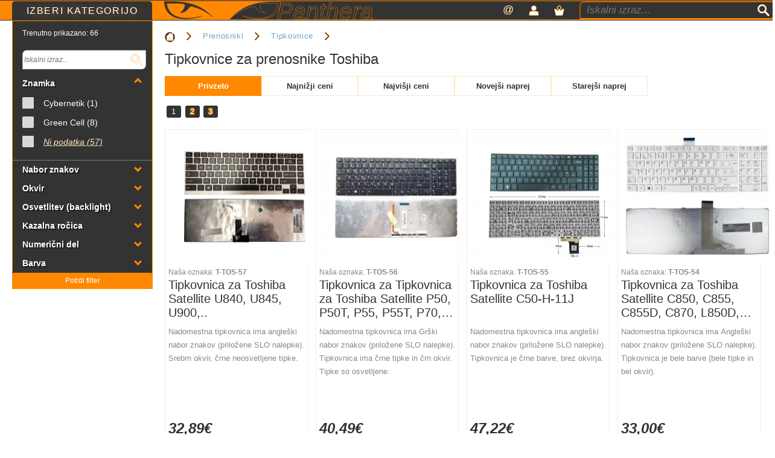

--- FILE ---
content_type: text/html; charset=UTF-8
request_url: https://www.panthera.si/toshiba-tipkovnice/
body_size: 30233
content:
	<!DOCTYPE html><!--<!DOCTYPE html PUBLIC "-//W3C//DTD XHTML 1.0 Transitional//EN" "http://www.w3.org/TR/xhtml1/DTD/xhtml1-transitional.dtd">--><html xmlns="http://www.w3.org/1999/xhtml" dir="ltr" lang="sl-SI"><head>	<meta http-equiv="Content-Type" content="text/html; charset=UTF-8" />	<meta name="viewport" content="width=device-width, initial-scale=1" />	<meta name="wot-verification" content="2f8b772a4c9827d8a4c0"/>	<meta name="google-site-verification" content="m-LnZ0y9ZGX2L7Uk7XIaOPF4Fk24rLXefDJEAu5MEaw" />	<meta name="theme-color" content="#333" />	<link rel="shortcut icon" href="https://static.panthera.si/favicon.ico" />	<title>Tipkovnice za prenosnike Toshiba | Panthera</title><meta name="description" content="Tipkovnice za prenosnike Toshiba."/><meta name="keywords" content=""/><link rel="canonical" href="https://www.panthera.si/toshiba-tipkovnice/"/><link rel="alternate" href="https://www.panthera.si/toshiba-tipkovnice/" hreflang="sl">	<style type="text/css">a,abbr,acronym,address,applet,b,big,blockquote,body,center,cite,code,dd,del,dfn,div,dl,dt,em,fieldset,font,form,h1,h2,h3,h4,h5,h6,html,i,iframe,img,ins,kbd,label,legend,li,object,ol,p,pre,q,s,samp,small,span,strike,strong,sub,sup,tt,u,ul,var{margin:0;padding:0;border:0;outline:0;font-size:100%;vertical-align:baseline;background:0 0}ol,ul{list-style:none}*{font-family:Arial,Helvetica,sans-serif}a,body,button,dd,dl,dt,h1,h2,h3,h4,h5,h6,h7,i,input,input[type=text],li,p,pre,select,span,table,td,textarea,th,tr,ul{font-family:Arial,Helvetica,sans-serif}a,body,button,dd,dl,dt,html,i,input,input[type=text],li,p,pre,select,span,table,td,textarea,th,tr,ul{font-size:100%}body{line-height:20px;font-size:12px;background-color:#fff;min-height:100%;height:auto!important;margin:0;padding:0}		a{text-decoration:none;color:#6da4cc}		h1,h2,h3,h4,h5,h6{padding-bottom:5px;color:#333;line-height:1em;font-weight:400}h1 a,h2 a,h3 a,h4 a,h5 a,h6 a{color:#333;font-size:1.2em}h1{font-size:2em}h2{font-size:1.8em}h3{font-size:1.6em}h4{font-size:1.4em}h5{font-size:1.2em}h6{font-size:1em}p{padding-bottom:10px;line-height:24px;}.clear{clear:both;}.clearfix:after{visibility:hidden;display:block;font-size:0;content:" ";clear:both;height:0;}#main-content-area{width:100%;min-height:400px;}.svgShadow{-webkit-filter:drop-shadow(3px 3px 2px rgba(0,0,0,1));filter:drop-shadow( 3px 3px 2px rgba(0, 0, 0, 1))}@media only screen and (max-width:1280px){#left-area{margin-left:0!important}}#left-area{float:left;width:100%;position:relative}.productsContainer_flex{display:flex;flex-wrap:nowrap;overflow-x:auto;scroll-behavior:smooth;scrollbar-width:thin;scrollbar-color:#555 #CCC}.izpis-artikla2-container{flex-grow:0;flex-shrink:0;flex-basis:25%;margin:0;padding:0;border:none;margin-bottom:.5rem}.productsContainer_flex .izpis-artikla2{padding:.5em;margin:0 .5em;min-width:270px}.oglas-h2{padding:0;margin:4%}.navContainer{height:100%}.izpis-artikla2 .widgetImage{padding-left:4%;padding-right:4%;width:92%;height:unset;}.leftScrollButton,.rightScrollButton{position:absolute;top:45%;width:4rem;height:4rem;vertical-align:middle;-webkit-transition:.3s ease-in-out;-o-transition:.3s ease-in-out;transition:.3s ease-in-out;cursor:pointer;opacity:0;padding:1.5em 0;background-color:#f7f7f7;border:1px solid rgba(51,51,51,.5);border-radius:.5em}.rightScrollButton{right:1rem}.leftScrollButton{left:1rem}.leftScrollButton:hover,.rightScrollButton:hover{background-color:#333}.obrni_180 path{transform: rotate(180deg);transform-origin: 50% 50%;}.prodContainer{width:100%;height:auto;}.productsContainer_grid{display:-ms-grid;display:grid;-ms-grid-columns:1fr (24% 1fr) 4;grid-template-columns:repeat(4,1fr);-ms-grid-rows:6fr;-webkit-box-pack:justify;-ms-flex-pack:justify;justify-content:space-between;margin-left:40px;margin-right:40px;grid-gap:1em}.izpis-artikla2{padding:5px;height:560px;padding:2%;background-color:#fff;border:solid 1px #eee}.izpis-artikla2 .title2 a{overflow:hidden;display:-webkit-box;-webkit-line-clamp:3;-webkit-box-orient:vertical}.title2{height:70px;line-height:1.4em}.izpis-artikla-opis2{height:132px}.height0{height:0!important}.izpis-artikla-meta-opis2{height:145px;color:#888;line-height:1.4rem;overflow:hidden;display:-webkit-box;-webkit-line-clamp:7;-webkit-box-orient:vertical;font-size:110%;}.izpis-artikla-slika2{text-align:center;max-width:100%}.izpis-artikla-cena{font-size:2em;color:#333;font-weight:700;font-style:italic;line-height:1.3em}.cssPopust{position:relative;height:30px;top:-470px;right:15px;margin-top:-30px}.cssPopustPozicija2{top:-430px}.cssPopustPozicija3{top:-390px}.cssPopustSpan{content:"";position:absolute;color:#fff;font-weight:700;padding:5px;left:0;height:20px;font-size:1rem;font-family:Arial Black,sans serif}.cssPopustSpan:after{content:"";width:0;height:0;border-style:solid;transform:rotate(135deg);border-width:21px 21px 0 21px;position:absolute;right:-28px;bottom:12px}.cssPopustStyle1:after{border-color:#f80 transparent transparent transparent}.cssPopustStyle3:after{border-color:#10d200 transparent transparent transparent}.cssPopustStyle2:after{border-color:#ca0900 transparent transparent transparent}.cssPopustStyle1{background-color:#f80}.cssPopustStyle3{background-color:#10d200}.cssPopustStyle2{background-color:#ca0900}.izpis-artikla-cena-precrtano{text-decoration:line-through;font-size:1.2em;font-size:1.2em;color:#ccc;font-weight:700;font-style:italic;line-height:1.3em}.izpis-artikla-cena-cena{padding:0}.container{text-align:left;width:100%;margin:0 auto;position:relative}#telefonskaSpan {display: none;}@media only screen and (max-width:570px){#logo{width:320px}#logo-container{height:32px}#bannerSlika{width:100%!important}}@media only screen and (max-width:1800px) and (min-width:701px){#logo-container #email,#logo-container #kosarica,#logo-container #prijava,#logo-container #search-container,#logo-container #telefonska{margin-right:20px!important}#logo-container #logoHref,#logo-container #sidebarTest,.filtri{margin-left:20px!important}}@media only screen and (max-width:1500px){#emailSpan a span,#kosarica a span,#prijava a span,#telefonskaSpan span{display:none}}@media only screen and (max-width:1200px){.dropbtnTest{border-radius:7px 7px 7px 0!important;height:18px;width:18px!important}#meniTextTest{display:none}#filterInArtikli,#meniButtonTest{display:inline-block!important}.productsContainer_grid{-webkit-box-ordinal-group:8;-ms-flex-order:7;order:7}}#logo-container #sidebarTest{margin-left:40px}#meniTextTest{text-transform:uppercase;text-shadow:2px 2px 15px rgba(255,136,0,.65);letter-spacing:.1em}.dropbtnTest{color:#fff;padding:6px;border:none;cursor:pointer;width:220px;border-radius:7px 7px 0 0;background-color:#333;font-size:1.3em;text-align:center}.dropdownTest{position:relative;display:inline-block;background-color:#333;border-radius:5px}.dropdown-contentTest{display:none;position:absolute;background-color:#f9f9f9;width:100%;min-width:232px;z-index:10001}.ikonaMeni{position:absolute;left:200px;bottom:5px;fill:#fff}.svg_ikona_1{fill:#f80;vertical-align:text-top}#meniButtonTest{display:none;position:absolute;top:0;left:0;padding:5px}#check01:not(:checked)~#check01LabelTest #meniButtonTest{fill:#fff}#meniButtonTest:after,#meniTextTest:after{bottom:0!important}#meniButtonTest:after{left:-6px!important;width:30px!important}.hoverEffect:after{content:"";position:absolute;width:100%;height:3px;left:0;background:#f80;visibility:hidden;border-radius:5px;-webkit-transform:scaleX(0);-ms-transform:scaleX(0);transform:scaleX(0);-webkit-transition:.25s linear;-o-transition:.25s linear;transition:.25s linear}#check01{display:none}#check01LabelTest span{-webkit-touch-callout:none;-webkit-user-select:none;-moz-user-select:none;-ms-user-select:none;user-select:none}.dropdown-contentTest{display:none;overflow:hidden}#check01LabelTest{position:relative;display:block;cursor:pointer}#checkbox-skrij-search{display:none}label[id=ch-razkrij-search],label[id=ch-skrij-search]{display:none;cursor:pointer;position:relative;top:9px}input[type=checkbox]:not(:checked)~#search-form{display:block!important}#logo text tspan{font-weight:100;}{float:left;height:100%;width:364px;}#logoHref{-webkit-box-ordinal-group:3;-ms-flex-order:2;order:2}#logo-container{width:100%;height:30px;background:#333;background:-o-linear-gradient(left,#f80 0,#f80 400px,#333 400px,#333 100%);background:linear-gradient(to right,#f80 0,#f80 400px,#333 400px,#333 100%);border-top:#f80 solid 1px;display:-webkit-box;display:-ms-flexbox;display:flex;-ms-flex-wrap:nowrap;flex-wrap:nowrap;-webkit-box-pack:space-evenly;-ms-flex-pack:space-evenly;justify-content:space-evenly}#logo-container #logoHref{margin-left:40px;width:0}#logo-container #email,#logo-container #kosarica,#logo-container #prijava,#logo-container #search-container,#logo-container #telefonska{margin-right:40px}#email,#iskalnik,#meniShow,#telefonska,#prijava,#kosarica{float:right;margin-top:7px}#telefonska{-webkit-box-ordinal-group:4;-ms-flex-order:3;order:3;margin-left:auto;}#email{-webkit-box-ordinal-group:5;-ms-flex-order:4;order:4}#prijava{-webkit-box-ordinal-group:6;-ms-flex-order:5;order:5}#kosarica{-webkit-box-ordinal-group:7;-ms-flex-order:6;order:6}#emailSpan a,#iskalnik a,#meniShowLink,#telefonskaSpan{color:#fff;font-size:1.4em;margin:0;position:relative;top:-3px}#email-slika,#iskalnik-slika,#kosarica-slika,#meni-slika,#telefonska-slika,#uporabnik-slika{margin-right:5px;position:relative;top:3px}#en_pix{height:1px;width:100%;clear:both;background-color:#f80}#en_pixDark{height:1px;width:100%;clear:both;background-color:#333}#top-area-spodni-rob{background-color:#333;height:1px;}#top-area-zgorni-rob{background-color:#f80;border-top:#333 solid 1px;height:1px;}#kosarica a{color:#fff;font-size:1.4em;margin:0;position:relative;top:-3px;padding-top:20px;padding-bottom:0}#search-container{-webkit-box-ordinal-group:8;-ms-flex-order:7;order:7;min-width:22px}#search-form{position:relative;width:300px;height:45px;float:right}#search-form #searchinput{padding:0 10px 0 10px;width:100%;height:26px;font-size:1.4em;text-shadow:1px 1px 1px #fff;font-style:italic;border-radius:7px 0 7px 0;border-color:#f80;color:#fff;background-color:#333}#searchinput::-webkit-input-placeholder{color:#777;opacity:1;text-shadow:none}#searchinput::placeholder{color:#777;text-shadow:none}.isci_darkSVG path{fill:#333;}#prijava a{color:#fff;font-size:1.4em;margin:0;position:relative;top:-3px}@media only screen and (max-width:1748px){#footer-widgets{position:relative;width:163px}}#footer{background:#333;min-height:400px}#footer-widgets{margin-left:auto;margin-right:auto;width:100%;margin-top:4rem;display:-webkit-box;display:-ms-flexbox;display:flex;-ms-flex-wrap:wrap;flex-wrap:wrap;-webkit-box-pack:space-evenly;-ms-flex-pack:space-evenly;justify-content:space-evenly;clear:both}#footer .info{background-color:#f80}#dostavaTitle svg, #zalogeTitle svg, #placiloTitle svg{position:absolute;top:0rem;right:0rem;}#zalogeTitle, #dostavaTitle, #placiloTitle{position:relative;padding-top: 30px;padding-bottom: 30px !important;}.footer-widget{width:275px;padding:5px;text-shadow:1px 1px 1px rgba(0,0,0,.3)}.footer-widget{color:#fff;text-shadow:1px 1px 1px rgba(0,0,0,.3)}#footer h4.widget-title{color:#f80;text-shadow:1px 1px 1px rgba(0,0,0,.5);padding-bottom:15px;padding-left:0}.footer-widget a{color:#fff}.footer-widget ul{margin-bottom:8px}.footer-widget ul li{background-position:-9px -1108px;padding:0 0 7px 0;list-style-position:inside}.listStyle ul li{list-style-type:initial}.orangeColor{background-color:#f80;border-radius:15px 0 0 35px;height:250px}.orangeColor .widget-title{color:#fff!important;text-shadow:1px 1px 1px #000!important}.terminal{border-radius:5px 5px 5px 5px;color:#fff;height:230px}.terminal .menu-pomozni-meni-container{font-family:"Lucida Console","Lucida Sans Typewriter",monaco,"Bitstream Vera Sans Mono",monospace;text-shadow:0 0 5px #c8c8c8}h4.widget-title{padding-bottom:20px;color:#434343}@media only screen and (max-width:1800px){#filterForm,#razvrstiPoHideId,.breadcrumbs,.catTitle,.naslov1,.productsContainer_grid,.textContainer,.wpsc_page_numbers_top{margin-left:20px!important;margin-right:20px!important}}#oznaka{color:#888}.notSelectable{-webkit-user-select:none;-moz-user-select:none;-ms-user-select:none;user-select:none}#gumba_kosarica_poglej{list-style-type:none;padding:0;width:151px}#gumba_kosarica_poglej li{float:left}.izpis-artikla2 .wpsc_buy_button_container{display:-webkit-box;width:100%}.wpsc_buy_button_container{position:relative;}#kosarica_button_bg{position:absolute;bottom:5px;left:7px;}.izpis-artikla2 .wpsc_buy_button_container #gumba_kosarica_poglej,.izpis-artikla2 .wpsc_buy_button_container #gumba_kosarica_poglej #gumb_kosarica,.izpis-artikla2 .wpsc_buy_button_container #gumba_kosarica_poglej #gumb_kosarica .wpsc_buy_button{width:100%}.izpis-artikla2 .wpsc_buy_button_container .wpsc_buy_button{padding-left:0}@media only screen and (max-width:1680px){.productsContainer_grid{-ms-grid-columns:1fr 1fr 1fr 1fr;grid-template-columns:repeat(auto-fill,24%)}}@media only screen and (max-width:1200px){.productsContainer_grid{grid-template-columns:repeat(auto-fill,32%);grid-gap:0.5em}}.wpsc_buy_button_container .wpsc_buy_button{cursor:pointer;line-height:23px;color:#fff;border:none;background-color:#f80;border-radius:2px;padding-left:25px;padding-top:2px}.in_stock{color:#4b4;font-weight:700;margin-bottom:.7rem;margin-top:.3rem}.not_in_stock{color:red;font-weight:700}.wpsc_product_price{margin-bottom:.7rem;margin-top:.3rem}.pswContainer h1,h2,h3,h4,h5,h6{color:#333;padding-bottom:.5em}.breadcrumbs{height:20px;padding-top:1rem;padding-bottom:1rem;margin-left:40px;margin-right:auto;}.breadcrumbs > a,.breadcrumbsSpan{margin-right: 1rem;padding-left: 1rem;}#breadcrumbsHome{padding-left:0;}.breadcrumbsPuscica{vertical-align: text-bottom;}.velka_not_toggle{width:70%;height: auto;}.breadcrumbs,.wpsc_page_numbers_top,form[name=filterForm]{font-size:.8rem;letter-spacing:.05em;margin-left:40px;margin-right:auto}.breadcrumbsHomeSVG{vertical-align:bottom}.gallerycontainer_1{float:left;width:50%;display:-webkit-inline-box;display:-ms-inline-flexbox;display:inline-flex}#velka_1{-webkit-box-ordinal-group:4;-ms-flex-order:3;order:3;-o-object-fit:contain;object-fit:contain;-ms-flex-item-align:center;-ms-grid-row-align:center;align-self:center;background-color:#fff}.izpis_artikla{width:90%;margin-left:auto;margin-right:auto}#izpis_artikla_desno{position:relative;float:left;width:100%}#izpis_artikla_desno ul,#ul_zamik{margin-top:10px;margin-bottom:10px}#izpis_artikla_desno li,#ul_zamik li{margin-left:30px;}#izpisGlavnihPodatkovArtikla{-webkit-box-ordinal-group:3;-ms-flex-order:2;order:2;width:50%;font-size:.9rem;line-height:2rem}#galleryAndMainInfo{display:-webkit-box;display:-ms-flexbox;display:flex}.gallerycontainer_1{-webkit-box-ordinal-group:2;-ms-flex-order:1;order:1}.minusMargin, .podatki{margin-top:-10px !important;}i.pro, i.pros{background-image: url(https://static.panthera.si/2017_2017/plus.svg);width: 12px;height: 12px;display: inline-block;background-size: 12px;vertical-align: text-top;filter: brightness(0) saturate(100%) invert(36%) sepia(45%) saturate(980%) hue-rotate(73deg) brightness(104%) contrast(85%);}i.cons, i.con{background-image: url(https://static.panthera.si/2017_2017/minus.svg);width: 12px;height: 12px;display: inline-block;background-size: 12px;vertical-align: text-top;filter: brightness(0) saturate(100%) invert(13%) sepia(82%) saturate(7478%) hue-rotate(360deg) brightness(122%) contrast(108%);}li.pros, li.pro, .pro, .pros, li.con, li.cons, .con, .cons{list-style-type: none !important;}li.pros::before, li.pro::before{content:'';display:inline-block;height:12px;width:12px;margin-right: 5px;background-image: url(https://static.panthera.si/2017_2017/plus.svg); background-size: 12px;filter: brightness(0) saturate(100%) invert(36%) sepia(45%) saturate(980%) hue-rotate(73deg) brightness(104%) contrast(85%);}li.cons::before, li.con::before{content:'';display:inline-block;height:12px;width:12px;margin-right: 5px;background-image: url(https://static.panthera.si/2017_2017/minus.svg); background-size: 12px;filter: brightness(0) saturate(100%) invert(13%) sepia(82%) saturate(7478%) hue-rotate(360deg) brightness(122%) contrast(108%);}.prosCons li::before, .proscons li::before, .procon li::before{content: '';display: inline-block;height: 12px;width: 12px;background-image: url();}#mordaVamBoVsecTudi .productsContainer_grid,#zamenljiviArtikli .productsContainer_grid{width:100%}#zamenljiviArtikliH3{margin-top:20px;margin-bottom:20px;text-transform:uppercase}.breadcrumbs,.wpsc_page_numbers_top,form[name=filterForm]{font-size:.8rem;letter-spacing:.05em}.thumbnailContainer_1{width:12%;display:inline-block;vertical-align:top;margin:0;padding:0;background-color:#fff}.thumbnail_1,.thumbnail_1 img{width:100%;height:auto;padding:0!important;mix-blend-mode:multiply;margin-top:7px;margin-bottom:7px}.galleryNavLeft{-webkit-box-ordinal-group:3;-ms-flex-order:2;order:2}.galleryNavRight{-webkit-box-ordinal-group:5;-ms-flex-order:4;order:4}.galleryNavLeft,.galleryNavRight{padding:0;margin:0;width:8%;display:inline-block;text-align:center;margin-left:auto;margin-right:auto;position:relative}.galleryNavLeft img,.galleryNavLeft svg,.galleryNavRight img,.galleryNavRight svg{width:50%;position:relative;top:50%;cursor:pointer}#thumbnail-each_1,.galleryNavLeft img,.galleryNavLeft svg,.galleryNavRight img,.galleryNavRight svg{-webkit-transform:scale(1);-ms-transform:scale(1);transform:scale(1);-webkit-transition:.3s ease-in-out;-o-transition:.3s ease-in-out;transition:.3s ease-in-out}#thumbnail-each_1{cursor:pointer}#galleryFS{position:absolute;top:5%;left:25%}.naslovH1{font-size:1.7rem;font-weight:700;color:#f80}#cena b{font-size:2.3rem;letter-spacing:.2rem;color:#333;line-height:4rem}#cena .opomba{margin-left:1rem;font-size:.9rem;color:#888}#izpisGlavnihPodatkovArtikla #toggleLabel1_popup1,#izpisGlavnihPodatkovArtikla #toggleLabel1_popup3{cursor:pointer;color:#090;font-weight:700;font-size:1.5rem}#izpisGlavnihPodatkovArtikla .wpsc_buy_button{line-height:2.5rem;width:50%;margin-top:2rem;font-size:1.4rem;text-transform:uppercase;letter-spacing:.1rem}#odpremaMin{font-size:.9rem}.star-rating-container{order:2;margin-right:.5rem}.temnaZvezda{fill:#CCC}.ocena-zvezdice{display:inline;vertical-align:text-top}#ocenaZBesedo{display:inline}.mnenje-posamezno-container{padding:.3rem;border-style:solid;border-bottom-width:1px;border-color:#ccc;display:flex}#review_desno{display:inline-block;width:75%;order:2}#review_glava{display:inline-block;min-width:250px;/*width:60%;*/order:1;position:relative;max-width:250px}.priporoca::after{content:'✅';margin-left:.5rem;/*width:20px;height:20px;text-align:center;border:1px solid #147300;background:#e4ffe7;border-radius:50%;box-shadow:inset 0 1px 3px rgba(0,0,0,.3);display:inline-block;color:#0a0;font-size:20px;vertical-align:bottom*/}.odsvetuje::after{content:'✘';width:20px;height:20px;text-align:center;border:1px solid #fd0000;background:#f9f0f0;border-radius:50%;box-shadow:inset 0 1px 3px rgba(132,1,1,.3);display:inline-block;color:#fd0000;font-size:12px;margin-left:.5rem;vertical-align:bottom}.mnenje_datum,.mnenje_izkusnje{color:#888;position:absolute}.mnenje_datum{bottom:20px}.mnenje_izkusnje{bottom:0}#tagsContainer{display:flex;margin-top:1rem}.tag{border-radius:20%;padding:0 1rem;border-radius:.6rem;font-weight:700;margin-right:.5rem}.popustTag{order:1;background-color:#f80;color:#fff}.brezplacnaDostavaTag{order:2;background-color:#10d200;color:#fff}.priporocamoTag{order:3;background-color:#10d200;color:#fff}#izpis_artikla_under{display:-webkit-box;display:-ms-flexbox;display:flex;-webkit-box-pack:start;-ms-flex-pack:start;justify-content:flex-start;width:100%;height:2rem}#izpis_artikla_under #oznaka{-webkit-box-ordinal-group:2;-ms-flex-order:1;order:1;-webkit-box-flex:1;-ms-flex-positive:1;flex-grow:1}#izpis_artikla_under .rating-position{-webkit-box-ordinal-group:4;-ms-flex-order:3;order:3;height:100%;margin-top:auto;margin-bottom:auto;color:#888}.izpis_artikla_naslov h1{text-align:left}.naslov{width:100%;float:right;text-align:right}#inline{display:inline;float:left}#float_right,.float_right{float:right}#cena{font-size:1.9em;color:#333}.labelInputButton{position:absolute;top:30%;right:1rem;cursor:pointer}#filterInArtikli{display:-webkit-box;display:-ms-flexbox;display:flex}#breadPagenavSort{width:100%}.filtri{min-width:231px;max-width:220px;margin-left:40px;background-color:#333;border:solid 1px #f90;height:-webkit-fit-content;height:-moz-fit-content;height:fit-content;padding:0;color:#fff}.iskalniFilterContainer{width:auto;padding-left:1rem;padding-right:1rem;padding-top:.5rem;padding-bottom:.5rem;position:relative}.iskalniFilter{position:relative;padding:0 10px 0 10px;margin:0!important;width:100%;height:26px;font-size:1.4em;text-shadow:1px 1px 1px #fff;font-style:italic;border-radius:7px 0 7px 0;border-color:#f80;color:#fff;background-color:#333}.iskalniFilterSubmit{height:20px;width:20px;z-index:1000;bottom:.8rem;right:1.4rem;position:absolute}.filterText{padding-left:1rem;padding-right:1rem;padding-top:.5rem;padding-bottom:.5rem}.brisiIskalniFilter{float:right;vertical-align:middle}.filterNaziv{padding-left:1rem;padding-right:1rem;padding-top:.5rem;padding-bottom:.5rem;margin:0;cursor:pointer;font-size:.9rem;display:block;font-weight:700;font-weight:500;text-shadow:2px;text-shadow:2px 2px 0 rgba(0,0,0,.5);color:#fff;font-family:Lato,sans-serif;font-size:.9rem;font-weight:600;line-height:.9rem}#filtriForm ul{padding-left:1rem;padding-right:1rem;padding-top:.5rem;padding-bottom:.5rem}.chBox_niPodatka{font-style:italic;color:#ffe7c4;text-decoration:underline}.chBox_ff8800{display:block;position:relative;padding-left:35px;margin-bottom:12px;cursor:pointer;-webkit-user-select:none;-moz-user-select:none;-ms-user-select:none;user-select:none;font-size:.9rem}.chBox_ff8800 input{position:absolute;opacity:0;cursor:pointer;height:0;width:0}.checkmark{position:absolute;top:0;left:0;background-color:#d8d8d8;height:1.2rem;width:1.2rem;border-radius:.1rem}.chBox_ff8800:hover input~.checkmark{background-color:#ffe7c4}.chBox_ff8800 input:checked~.checkmark{background-color:#f80}.checkmark:after{content:"";position:absolute;display:none}.chBox_ff8800 input:checked~.checkmark:after{display:block}.chBox_ff8800 .checkmark:after{border:solid #fff;border-width:0 3px 3px 0;-webkit-transform:rotate(45deg);-ms-transform:rotate(45deg);transform:rotate(45deg);left:.3rem;top:.1rem;width:.3rem;height:.6rem}.arrow{content:"";border:solid #f80;border-width:0 3px 3px 0;display:inline-block;padding:3px;-webkit-transition:all 1s ease;-o-transition:all 1s ease;transition:all 1s ease;-ms-transform:rotate(45deg);transform:rotate(45deg);-webkit-transform:rotate(45deg);float:right;position:relative;left:-3px}.openArrow{-webkit-transition:all 1s ease;-o-transition:all 1s ease;transition:all 1s ease;-webkit-transform:rotate(945deg)!important;-ms-transform:rotate(945deg)!important;transform:rotate(945deg)!important}.close{-webkit-transition:opacity 1s ease-out;-o-transition:opacity 1s ease-out;transition:opacity 1s ease-out;opacity:0;height:0;overflow:hidden;padding:0!important;margin:0}.closeNoTransition{opacity:0;height:0;overflow:hidden;padding:0!important;margin:0;border:0!important}.close.active{opacity:1;height:auto}.open{-webkit-transition:opacity 1s ease-out;-o-transition:opacity 1s ease-out;transition:opacity 1s ease-out;opacity:100!important;height:auto!important;overflow:inherit!important}.filtri form ul li,.filtri form ul li input[type=checkbox],.filtri form ul li label{cursor:pointer}.filtri form ul li{margin-bottom:10px}.filtri form ul li input[type=checkbox]{vertical-align:middle}.filtri form ul li label{vertical-align:middle}.filtri form ul{border-bottom:1px solid grey}#filtriHideId{font-size:.9rem;cursor:pointer;text-shadow:2px 2px 0 rgba(0,0,0,.5);color:#fff;font-family:Lato,sans-serif;font-size:.9rem;font-weight:600;padding-left:1rem;padding-right:1rem;padding-top:.5rem;padding-bottom:.5rem}#razvrstiPoHideId{padding-left:1rem;padding-right:1rem;padding-top:.5rem;padding-bottom:.5rem;text-decoration:none;border:1px solid #ffe7c4;background-color:#fff6e8;font-size:.9rem;cursor:pointer;text-shadow:1px 1px 2px rgba(51,51,51,.1);color:#f80;font-family:Lato,sans-serif;font-size:.9rem;font-weight:600}#izpis-artikla_1{-ms-grid-column:1;-ms-grid-row:1}#izpis-artikla_2{-ms-grid-column:2;-ms-grid-row:1}#izpis-artikla_3{-ms-grid-column:3;-ms-grid-row:1}#izpis-artikla_4{-ms-grid-column:4;-ms-grid-row:1}#izpis-artikla_5{-ms-grid-column:1;-ms-grid-row:2}#izpis-artikla_6{-ms-grid-column:2;-ms-grid-row:2}#izpis-artikla_7{-ms-grid-column:3;-ms-grid-row:2}#izpis-artikla_8{-ms-grid-column:4;-ms-grid-row:2}#izpis-artikla_9{-ms-grid-column:1;-ms-grid-row:3}#izpis-artikla_10{-ms-grid-column:2;-ms-grid-row:3}#izpis-artikla_11{-ms-grid-column:3;-ms-grid-row:3}#izpis-artikla_12{-ms-grid-column:4;-ms-grid-row:3}#izpis-artikla_13{-ms-grid-column:1;-ms-grid-row:4}#izpis-artikla_14{-ms-grid-column:2;-ms-grid-row:4}#izpis-artikla_15{-ms-grid-column:3;-ms-grid-row:4}#izpis-artikla_16{-ms-grid-column:4;-ms-grid-row:4}#izpis-artikla_17{-ms-grid-column:1;-ms-grid-row:5}#izpis-artikla_18{-ms-grid-column:2;-ms-grid-row:5}#izpis-artikla_19{-ms-grid-column:3;-ms-grid-row:5}#izpis-artikla_20{-ms-grid-column:4;-ms-grid-row:5}#izpis-artikla_21{-ms-grid-column:1;-ms-grid-row:6}#izpis-artikla_22{-ms-grid-column:2;-ms-grid-row:6}#izpis-artikla_23{-ms-grid-column:3;-ms-grid-row:6}#izpis-artikla_24{-ms-grid-column:4;-ms-grid-row:6}.include_top{margin-left:40px;margin-right:40px;color:#333}.include_bot{margin-left:40px;margin-right:40px;color:#333}.include_bot p,.include_top p{line-height:1.7rem;font-size:.8rem}.include_bot h4,.include_top h4{line-height:1.7rem;font-size:1.2rem}.catTitle,.naslov1,.textContainer{margin-left:40px;margin-right:auto;margin-bottom:1rem;padding-bottom:0}.paragrafKategorija{color:#333;line-height:1.3rem;max-height:55px;overflow:hidden}.podKategorijaNaziv{width:100%;padding-top:3%;padding-bottom:3%;max-height:100px;overflow:hidden}.titleKategorija{overflow:hidden;-o-text-overflow:ellipsis;text-overflow:ellipsis;overflow-wrap:break-word;display:-webkit-box;-webkit-line-clamp:2;-webkit-box-orient:vertical;margin:0;padding:0;line-height:1.2em;font-size:1.2rem;padding-top:.5rem;padding-bottom:.5rem}.titleKategorijaHr{background-image:-webkit-gradient(linear,left top,right top,from(#f80),to(transparent));background-image:-o-linear-gradient(left,#f80,transparent);background-image:linear-gradient(90deg,#f80,transparent);border:0;height:1px;width:90%;left:0;margin:0;margin-right:10%;padding:0}.titleKategorija a{overflow:hidden;display:-webkit-box;-webkit-line-clamp:1;-webkit-box-orient:vertical;line-height:1.5rem;white-space:inherit;font-size:1rem;max-width:200px}.izpisPodkategorije{-webkit-box-shadow:5px 5px 5px rgba(51,51,51,.02);box-shadow:5px 5px 5px rgba(51,51,51,.02)}.izpisPodkategorije:hover{border-color:#ccc;-webkit-box-shadow:2px 2px 10px #888;box-shadow:2px 2px 10px #888}.seznamPodkategorij{	margin-left:40px;	margin-right:40px;	display:-ms-grid;display:grid;	-ms-grid-columns:1fr (19% 1fr) 5;	grid-template-columns:repeat(auto-fill,19%);	-ms-grid-rows:4fr;-webkit-box-pack:justify;	-ms-flex-pack:justify;justify-content:space-between}	#izpisPodkategorije_2{-ms-grid-column:2;-ms-grid-row:1}	#izpisPodkategorije_3{-ms-grid-column:3;-ms-grid-row:1}#izpisPodkategorije_4{-ms-grid-column:4;-ms-grid-row:1}#izpisPodkategorije_5{-ms-grid-column:5;-ms-grid-row:1}#izpisPodkategorije_6{-ms-grid-column:1;-ms-grid-row:2}#izpisPodkategorije_7{-ms-grid-column:2;-ms-grid-row:2}#izpisPodkategorije_8{-ms-grid-column:3;-ms-grid-row:2}#izpisPodkategorije_9{-ms-grid-column:4;-ms-grid-row:2}#izpisPodkategorije_10{-ms-grid-column:5;-ms-grid-row:2}#izpisPodkategorije_11{-ms-grid-column:1;-ms-grid-row:3}#izpisPodkategorije_12{-ms-grid-column:2;-ms-grid-row:3}#izpisPodkategorije_13{-ms-grid-column:3;-ms-grid-row:3}#izpisPodkategorije_14{-ms-grid-column:4;-ms-grid-row:3}#izpisPodkategorije_15{-ms-grid-column:5;-ms-grid-row:3}#izpisPodkategorije_16{-ms-grid-column:1;-ms-grid-row:4}#izpisPodkategorije_17{-ms-grid-column:2;-ms-grid-row:4}#izpisPodkategorije_18{-ms-grid-column:3;-ms-grid-row:4}#izpisPodkategorije_19{-ms-grid-column:4;-ms-grid-row:4}#izpisPodkategorije_20{-ms-grid-column:5;-ms-grid-row:4}#izpisPodkategorije_21{-ms-grid-column:1;-ms-grid-row:5}#izpisPodkategorije_22{-ms-grid-column:2;-ms-grid-row:5}#izpisPodkategorije_23{-ms-grid-column:3;-ms-grid-row:5}#izpisPodkategorije_24{-ms-grid-column:4;-ms-grid-row:5}	.izpisPodkategorije{border:solid 1px #d4d4d4;margin-bottom:5%}.podkategorija{position:relative;overflow:hidden;height:100%}.podKategorija a{display:-webkit-box;display:-ms-flexbox;display:flex;text-decoration:none;height:100%}.podKategorijaSlika{padding:3%}.podKategorija img{margin:auto;padding:4%}@media only screen and (max-width:1800px){.include_bot,.include_top,.seznamPodkategorij{margin-left:20px;margin-right:20px}}@media only screen and (max-width:1600px){.seznamPodkategorij{grid-template-columns:repeat(auto-fill,24%)}}@media only screen and (max-width:1300px){.seznamPodkategorij{grid-template-columns:repeat(auto-fill,32%)}}@media only screen and (max-width:1224px){	.velka_not_toggle{width:82%}	#velka_1{-ms-flex-item-align:center;-ms-grid-row-align:center;align-self:center;-ms-flex-item-align:center;-ms-grid-row-align:center;align-self:center}	.thumbnailContainer_1{width:100%;-webkit-box-ordinal-group:6;-ms-flex-order:5;order:5;z-index:50;display:inline-block;-ms-flex-wrap:wrap;flex-wrap:wrap;margin-top:5%;margin-left:auto;margin-right:auto}	.thumbnailContainer_1 img{width:19%}	.gallerycontainer_1{position:relative;-ms-flex-wrap:wrap;flex-wrap:wrap}	.galleryNavLeft,.galleryNavRight{width:9%}	#izpis_artikla_under{font-size:.8rem}	.naslovH1{font-size:1.4rem}}@media only screen and (max-width:1200px){#breadPagenavSort,.prodContainer{display:contents}.breadcrumbs{-webkit-box-ordinal-group:2;-ms-flex-order:1;order:1}.seznamPodkategorij{-webkit-box-ordinal-group:7;-ms-flex-order:6;order:6}.filtri{max-width:inherit;margin-left:20px;margin-right:20px;margin-bottom:1rem}#arrowFiltriHide{margin-top:.3rem}#filterInArtikli{display:-webkit-box!important;display:-ms-flexbox!important;display:flex!important;-webkit-box-orient:vertical;-webkit-box-direction:normal;-ms-flex-direction:column;flex-direction:column}.filtri{-webkit-box-ordinal-group:4;-ms-flex-order:3;order:3}	.catTitle{-webkit-box-ordinal-group:3;-ms-flex-order:2;order:2}.include_top{-webkit-box-ordinal-group:4;-ms-flex-order:3;order:3}#razvrstiPoHideId{-webkit-box-ordinal-group:5;-ms-flex-order:4;order:4}#filterForm{-webkit-box-ordinal-group:6;-ms-flex-order:5;order:5}.wpsc_page_numbers_pos_top{-webkit-box-ordinal-group:5;-ms-flex-order:4;order:4}.wpsc_page_numbers_pos_bot{-webkit-box-ordinal-group:9;-ms-flex-order:8;order:8}.include_bot{-webkit-box-ordinal-group:10;-ms-flex-order:9;order:9}	@supports (-ms-ime-align:auto){.filtri{-webkit-box-ordinal-group:1;-ms-flex-order:0;order:0}}	@supports (-ms-accelerator:true){.filtri{-webkit-box-ordinal-group:1;-ms-flex-order:0;order:0}}	@media all and (-ms-high-contrast:none),(-ms-high-contrast:active){.filtri{-webkit-box-ordinal-group:1;-ms-flex-order:0;order:0}}}@media only screen and (max-width:1000px){	#checkbox-skrij-search:checked~#search-form{top:40px;z-index:3;position:absolute!important;-ms-grid-row:1}	#checkbox-skrij-search:checked~label[id=ch-razkrij-search]{display:none!important;position:relative;top:8px;width:17px;left:0}	#checkbox-skrij-search:not(:checked)~#search-form{display:none!important;text-align:center!important;top:40px;z-index:3}#checkbox-skrij-search:not(:checked)~label[id=ch-razkrij-search]{display:inline-block;position:relative;top:8px;width:17px;left:0}.izpisPodkategorije{margin-bottom:4%}}@media only screen and (max-width:1000px){#checkbox-skrij-search:checked~#search-form{top:40px;z-index:3;position:absolute!important;right:20px}#checkbox-skrij-search:checked~label[id=ch-razkrij-search]{display:none!important;position:relative;top:8px;width:17px;left:0}#checkbox-skrij-search:not(:checked)~#search-form{display:none!important;text-align:center!important;top:40px;z-index:3}#checkbox-skrij-search:not(:checked)~label[id=ch-razkrij-search]{display:inline-block;position:relative;top:8px;width:17px;left:0}.seznamPodkategorij{grid-template-columns:repeat(auto-fill,49%)}.izpisPodkategorije{margin-bottom:4%}}@media only screen and (max-width:930px){#logo{margin-left:0!important}#kosarica,#search-form{margin-right:0}#izpis_artikla_desno{width:100%}}@media only screen and (max-width:880px){.menu-pomozni-meni-container{width:280px;margin-left:auto;margin-right:auto}#footer h4.widget-title{margin-left:auto;margin-right:auto;width:280px}#footer-widgets{-webkit-box-orient:vertical;-webkit-box-direction:normal;-ms-flex-direction:column;flex-direction:column}.footer-widget{width:100%!important;padding:0!important}}@media only screen and (max-width:860px){.productsContainer_grid{grid-template-columns:repeat(auto-fill,49%);grid-gap:0.5em}}@media only screen and (max-width:800px){#izpisGlavnihPodatkovArtikla{width:100%;margin-bottom:2rem;margin-top:2rem}#izpis_artikla_under{font-size:.8rem}.naslovH1{font-size:1.4rem}#galleryAndMainInfo{-ms-flex-wrap:wrap;flex-wrap:wrap}.gallerycontainer_1{width:100%}#izpisGlavnihPodatkovArtikla{width:100%;margin-bottom:2rem;margin-top:2rem}#izpisGlavnihPodatkovArtikla .wpsc_buy_button{width:100%}}@media only screen and (max-width:760px){#email{margin-right:10px}#search-form{width:300px!important;height:auto;text-align:center}}@media only screen and (min-width:720px){	.podKategorija img{-webkit-transform:scale(1);-ms-transform:scale(1);transform:scale(1);-webkit-transition:.3s ease-in-out;-o-transition:.3s ease-in-out;transition:.3s ease-in-out}.podKategorija img:hover{-webkit-transform:scale(1.2);-ms-transform:scale(1.2);transform:scale(1.2);-webkit-transition:.3s ease-in-out;-o-transition:.3s ease-in-out;transition:.3s ease-in-out}}@media only screen and (max-width:700px){#logo{width:255px!important;height:21px!important;margin-top:4px}#logo-container #logoHref{margin-left:0!important}#logo-container{background:#333!important}#logo-container #sidebarTest{background-color:#f80;padding-left:20px;padding-right:20px;background:-o-linear-gradient(top,#333 5px,#f80 5px,#f80 25px,#333 25px,#333 30px);background:linear-gradient(to bottom,#333 5px,#f80 5px,#f80 25px,#333 25px,#333 30px);width:30px!important;margin-left:0!important}}@media only screen and (max-width:660px){#logo{margin-left:auto;margin-right:auto;width:386px;clear:both;display:block;float:none}#email,#kosarica,#prijava,#search-container,#telefonska{margin-right:10px!important}#ch-razkrij-search,#ch-skrij-search{left:0}#sidebarTest{padding-left:10px!important;padding-right:10px!important}.breadcrumbs,.wpsc_page_numbers_top,form[name=filterForm]{margin-left:10px!important;margin-right:10px!important;font-size:.8rem;letter-spacing:.05em}.breadcrumbs>a,.breadcrumbsSpan{margin-right:0!important;padding-left:0!important}.productsContainer_grid{margin-left:20!important;margin-right:20!important}.izpis-artikla2{padding:2%}#filterForm,#razvrstiPoHideId,.catTitle,.naslov1,.textContainer,.wpsc_page_numbers_top{margin-left:10px!important;margin-right:10px!important}}@media only screen and (max-width:640px){.izpis-artikla2{border-color:#ccc;margin-right:0;margin-left:0}.productsContainer_grid{margin-left:10px!important;margin-right:10px!important}}@media only screen and (max-width:576px){.productsContainer_grid{grid-template-columns:repeat(auto-fill,100%)}.seznamPodkategorij{grid-template-columns:repeat(auto-fill,100%)}.izpisPodkategorije{margin-bottom:2%}}@media only screen and (max-width:570px){.izpis_artikla_naslov{margin-left:auto;margin-right:auto}.izpis_artikla_naslov .naslov{float:none;text-align:center}#izpis_artikla_desno{margin-left:auto;margin-right:auto;width:100%!important;float:none}#sidebarTest{float:left;position:relative;-webkit-box-ordinal-group:2;-ms-flex-order:1;order:1}#myDropdownTest{width:380px!important}}@media only screen and (max-width:490px){#logo{position:absolute;left:-10px;top:3px;height:20px!important}}@media only screen and (max-width:420px){#email,#kosarica,#prijava,#search-container,#sidebar,#telefonska{padding-left:0!important;padding-right:0!important;margin-right:5px!important}#logo{height:15px!important;top:3px;width:137px!important;left:0;-o-object-position:right;object-position:right;-o-object-fit:cover;object-fit:cover;position:relative}#sidebarTest{padding-left:0!important;padding-right:0!important;margin-right:5px!important}.dropdown-contentTest{position:fixed!important;min-width:100%!important;height:90%;padding-bottom:200px;overflow-y:scroll!important;-ms-scroll-chaining:none!important;overscroll-behavior:contain!important;overflow:-moz-scrollbars-none!important;overflow-x:hidden!important;margin-right:-16px;background-color:#333!important}.dropdown-contentTest::-webkit-scrollbar{display:none!important}.dropdown-contentTest{-ms-overflow-style:none!important}.dropdown-contentTest{overflow:-moz-scrollbars-none!important}#myDropdownTest{width:100%!important}}/*za tabe v opisu artikla*/.tab-container {  width: 100%;  margin-top: 1em;  font-family: system-ui, sans-serif;}/* --- Gumbi --- */.tab-buttons {  display: flex;  flex-wrap: nowrap; /* horizontalno na desktopu */  border-bottom: 1px solid #ccc; /* spodnja črtica */}.tab-buttons button {  flex: 1; /* raztegne čez cel div */  background: #f9f9f9;  border: none;  padding: 12px 0;  cursor: pointer;  font-weight: 600;  color: #EEE;  position: relative;  transition: background 0.2s;  background: #333;}/* Ločitev med gumbi (vertikalna na desktop) */.tab-buttons button:not(:last-child)::after {  content: '';  position: absolute;  top: 10%;  right: 0;  width: 1px;  height: 80%;  background: #F80;}/* Hover in aktivni tab */.tab-buttons button:hover {  background: #666;}.tab-buttons button.active {  background: #F80;  color: #FFF;}/* --- Vsebina zavihkov --- */.tab-content {   border: 1px solid #ccc;  border-top: none;  display: none; }.tab-content:not(#zamenljiviArtikliTab, #mordaVamBoVsecTudi) {   padding: 5rem;}.tab-content h2 {	padding-bottom: 2rem;	letter-spacing: 0px;	font-weight: bold;}.tab-content h3 {	font-size: 1.4rem;	font-weight: bold;	font-variant-caps: all-petite-caps;	color: #B60 !important;	border-bottom: 1px solid #B60;	margin-top: 2rem;}.tab-content p {	padding-bottom: 1rem;	line-height: 1.8rem;}.tab-content.active {  display: block;}/* --- Responsive za mobilne naprave --- */@media (max-width: 600px) {  .tab-buttons {    flex-direction: column; /* zloženo navpično */    border-bottom: none;  }  .tab-buttons button {    flex: none;    width: 100%;    margin: 0;    border-radius: 0;  }  /* Ločitev horizontalna */  .tab-buttons button:not(:last-child)::after {    width: 80%;    height: 1px;    top: auto;    bottom: 0;    left: 10%;    right: auto;    background: #F80;  }}/* osnovni stil tab vsebine */.tab-content {    padding: 50px 50px    background-color: #f9f9f9;    border: 1px solid #ddd;    border-radius: 0px 0px 6px 6px;    margin: 0px 0px 15px 0px;    font-family: Arial, sans-serif;    font-size: 1rem;	line-height: 1.6rem;	letter-spacing: 0.03rem;	background-color: #97979722;}/* lista specifikacij */.tab-content ul {    list-style-type: none; /* odstrani klasične kroge */    padding-left: 0;    margin: 0;}/* posamezne postavke */.tab-content li {    padding: 6px 0;    border-bottom: 1px solid #eee; /* subtilna ločnica med vrsticami */}/* zadnja vrstica brez borderja */.tab-content li:last-child {    border-bottom: none;}/* poudarek za ključne besede (pred ":") */.tab-content li:not(#gumb_kosarica)::before {    content: "🔸 ";    color: #333; /* subtilna pika pred vsako postavko */    font-weight: bold;}/* linki */.tab-content a:not(.izpis-artikla2 .title2 a) {    color: #0073e6;    text-decoration: none;}.tab-content a:hover {    text-decoration: underline;}/*glavni opis levo, slika desno*/.tab-container #opis #opiscontainer{    display: flex;    flex-wrap: wrap;    align-items: flex-start;    gap: 30px;}/* slika levo, tekst desno */.tab-container #opis #opiscontainer > div:first-child {    flex: 1 1 45%;}.tab-container #opis #opiscontainer > div:nth-child(2) {    flex: 1 1 45%;}.tab-container #opis #opiscontainer img {    max-width: 100%;    height: auto;}.tab-container .divOpisSlika{	text-align: center;	z-index: -1;}.tab-content small {  display: block;  font-size: 0.9em;  color: #666;}/* aside = stranska opomba, opozorilo */.tab-content aside {  display: block;  font-size: 0.9em;  color: #555;  background: #f8f8f8;  border-left: 3px solid #ccc;  padding: 6px 10px;  margin: 6px 0;  border-radius: 4px;}/* mark = označeno besedilo */.tab-content mark {  background-color: #fff3a0;  padding: 0 3px;}/* strong = poudarjeno (pomembno) */.tab-content strong {  color: #c00;  font-weight: 600;}/* em = poševno, rahlo sivo */.tab-content em {  font-style: italic;  color: #444;}/* blockquote = citat ali izsek */.tab-content blockquote {  margin: 10px 0;  padding: 6px 12px;  border-left: 3px solid #ccc;  color: #555;  background: #fafafa;  font-style: italic;}/* cite = vir */.tab-content cite {  display: block;  font-size: 0.85em;  color: #777;}.tab-content #zamenljiviArtikli, .tab-content #mordaVamBoVsecTudi {	font-size: 0.7rem;	letter-spacing: 0;	margin: 2rem;}.tab-content #zamenljiviArtikli p, .tab-content #mordaVamBoVsecTudi p{	padding: 0px;}.tab-content #gumba_kosarica_poglej, .tab-content #gumba_kosarica_poglej #gumb_kosarica{	padding: 0;	margin: 0;}.tab-content .izpis-artikla2-container {	border: solid 1px #ddd;	line-height: 1.4rem;}.tab-content .izpis-artikla-meta-opis2 {	height: 135px;  line-height: 1.4rem;  padding: 0;}.tab-content .izpis-artikla-cena {  padding: 0;}.tab-content .productsContainer_grid {	margin-left: 0 !important;	margin-right: 0 !important;}.tab-content #zamenljiviArtikliP {		font-size: 1rem;}#preostaliOpis b,#preostaliOpis strong {  font-weight: 600;       /* nekoliko močnejša krepka pisava (namesto 700, da ni pretežka) */  color: #222;            /* temno siva – dobra berljivost */  padding: 1px 3px;       /* minimalen notranji rob, da izstopa */  border-radius: 3px;     /* mehki robovi */}#preostaliOpis strong {  color: #000;            /* močnejša barva za “pomembne” poudarke */  font-weight: 700;       /* popolnoma krepko */}/* Oblikovanje blockquote */#preostaliOpis blockquote {	position: relative;	margin: 1.5em 0;	padding: 1.2em 1.5em;	background: #f9f9f9;	border-left: 4px solid #3b82f6; /* modra linija za poudarek */	font-style: italic;	color: #333;	border-radius: 8px;	box-shadow: 0 2px 6px rgba(0,0,0,0.05);}/* Stil za citat znotraj blockquote */#preostaliOpis blockquote cite {	display: block;	font-size: 0.95em;	font-style: normal;	font-weight: 600;	color: #1e40af;}/* Oblikovanje aside (nasvet, opozorilo ipd.) */#preostaliOpis aside {	margin: 1.5em 0;	padding: 1em 1.2em;	background: #f0fdfa;	border-left: 4px solid #10b981; /* zelena linija za “nasvet” */	border-radius: 8px;	font-size: 0.95em;	color: #064e3b;	box-shadow: 0 1px 4px rgba(0,0,0,0.05);}/* Stil za small v aside */#preostaliOpis aside small {	display: block;	font-size: 0.9em;	line-height: 1.4;}/* za manjše ekrane naj bo vertikalno */@media (max-width: 768px) {    .tab-container #opis #opiscontainer{        flex-direction: column;    }    .tab-container #opis #opiscontainer > div {        flex: 1 1 100%;    }    .tab-content:not(#zamenljiviArtikliTab, #mordaVamBoVsecTudi) { 	  padding: 1rem;	}    .tab-content h2 {    	font-size: 1.3rem;    	padding-bottom: 1.5rem;    }    #izpis_artikla_desno li {    	margin-left: 0px;    }    .mnenje-posamezno-container {    	flex-direction: column;    }    #review_glava {		width: 100;		max-width: inherit;    }    #review_desno {    	width: 100%;    }    .tab-content #zamenljiviArtikli, .tab-content #mordaVamBoVsecTudi{		margin: 1rem;	}	.tab-content #izpis-artikla-slika2 img, .tab-content #izpis-mordaVamBoVsecTudi-slika2 img {}	.tab-content #zamenljiviArtikli #productsContainer .izpis-artikla2-container #izpis-artikla_1 .izpis-artikla-slika2 a img,  	.tab-content #zamenljiviArtikli #productsContainer .izpis-artikla2-container #izpis-artikla_2 .izpis-artikla-slika2 a img, 	.tab-content #zamenljiviArtikli #productsContainer .izpis-artikla2-container #izpis-artikla_3 .izpis-artikla-slika2 a img, 	.tab-content #zamenljiviArtikli #productsContainer .izpis-artikla2-container #izpis-artikla_4 .izpis-artikla-slika2 a img, 	.tab-content #mordaVamBoVsecTudi #productsContainer .izpis-artikla2-container #izpis-artikla_1 .izpis-artikla-slika2 a img, 	.tab-content #mordaVamBoVsecTudi #productsContainer .izpis-artikla2-container #izpis-artikla_2 .izpis-artikla-slika2 a img, 	.tab-content #mordaVamBoVsecTudi #productsContainer .izpis-artikla2-container #izpis-artikla_3 .izpis-artikla-slika2 a img, 	.tab-content #mordaVamBoVsecTudi #productsContainer .izpis-artikla2-container #izpis-artikla_4 .izpis-artikla-slika2 a img	{width: 100%; height: auto;}}</style>		<style>	.center{min-height:100px;width:100%;padding-bottom:20px;padding-top:20px;background-color:#f7f7f7}.center_1{margin-left:auto;margin-right:auto;max-width:1500px}.center_h2_a{font-size:2rem;color:#fff;text-decoration:none}.center_h2_a:hover{color:#f80;text-decoration:none}.center_h2{font-size:2rem;text-align:center;padding-top:1rem;padding-bottom:1rem;margin-bottom:2.5rem;text-decoration:none;color:#fff;width:100%;background-color:#333}.flex{display:flex;flex-wrap:wrap;justify-content:space-evenly;position:relative}.widgetImage{width:100%;display:block;margin-left:auto;margin-right:auto;margin-top:1rem;margin-bottom:1rem}.noHeight{height:unset;padding:2em}@media only screen and (max-width:1400px){.specialGrid h2{font-size:1.7em}}@media only screen and (max-width:1350px){.specialGrid h2{font-size:1.6em}}@media only screen and (max-width:1350px){.specialGrid h2{height:2em;font-size:1.7em}}@media only screen and (max-width:1200px){.specialGrid .izpis-artikla2{padding:1.5em}.specialGrid{grid-template-columns:repeat(auto-fill,24%)}}@media only screen and (max-width: 780px){	.specialGrid .izpis-artikla2{padding:0;position:relative}	.specialGrid h2{background-color:#fff;position:absolute;width:90%;padding:2%;padding-left:5%}	.specialGrid .widgetImage{width:90%;height:unset;object-fit:cover;display:block;margin-left:auto;margin-right:auto}	.specialGrid .cta{display:none}}@media only screen and (max-width:780px){.specialGrid{grid-template-columns:repeat(auto-fill,49%)}.specialGrid h2{height:unset;font-size:1.7em}}@media only screen and (max-width:640px){.specialGrid h2{font-size:1.6em}}@media only screen and (max-width:600px){.specialGrid h2{height:unset;font-size:1.7em;background-color:rgba(254,254,254,.8);position:absolute;width:90%;padding:2%;padding-top:6%;padding-bottom:1%;padding-left:6%}.specialGrid{grid-template-columns:repeat(auto-fill,100%)}.specialGrid .widgetImage{width:90%;object-fit:cover;display:block;margin-left:auto;margin-right:auto}}/**STYLE 4 za scrollbar*/.productsContainer_flex::-webkit-scrollbar-track{-webkit-box-shadow:inset 0 0 6px rgba(0,0,0,.3);background-color:#f5f5f5;margin-left:.5em;margin-right:.5em;margin-top:2rem}.productsContainer_flex::-webkit-scrollbar{height:5px;background-color:#f5f5f5;margin-left:.5em;margin-right:.5em;margin-top:2rem}.productsContainer_flex::-webkit-scrollbar-thumb{background-color:#000;border:2px solid #555;margin-left:.5em;margin-right:.5em;margin-top:2rem}@media only screen and (max-width:1600px){.center_1{width:100%}}</style><style>/**STYLE za novo galerijo znotraj artikla*/@media only screen and (min-width: 1225px) {	.gallerycontainer_1 {		width: 50%;		display: block;	}}.gallerycontainer_toggle {	width: 100% !important;	height: 100%;	position: fixed;	z-index: 100;	top: 0;	left: 0;	background-color: #333;	display: flex;	align-items: start;	align-content: start;}.gallerycontainer_toggle #velka_1 {	order: 1;	max-width: 75%;	max-height: 100%;	margin: 25px;	width: auto;	height: 100%;	cursor: zoom-out;}.gallerycontainer_toggle .thumbnailContainer_grid {	min-width: 25%;	order: 2;	margin: 25px;}#velka_1 {	display: block;	margin-left: auto;	margin-right: auto;	order:1;}.thumbnailContainer_grid {	display: grid;	grid-template-columns: repeat(auto-fill, minmax(100px, 1fr));	gap: 8px;	padding-top: 25px;	order:2;	width:100%;	grid-auto-flow: column;	gap: 8px;	overflow-x: auto;	overflow-y: hidden;	white-space: nowrap;	scroll-behavior: smooth;}.gallerycontainer_toggle .thumbnailContainer_grid {	max-width: 50%;	grid-auto-flow: unset;}.thumbnail_grid img {	width: 86px;	height: auto;	margin: 7px;}.galleryNavLeft_grid, .galleryNavRight_grid{	height: 60px;	padding: 0;	margin: 0;	margin-right: 0px;	margin-left: 0px;	width: 8%;	display: inline-block;	text-align: center;	margin-left: auto;	margin-right: auto;	position: relative;}.galleryNavRight_grid svg, .galleryNavLeft_grid svg {	-webkit-transform: scale(1);	-ms-transform: scale(1);	transform: scale(1);	-webkit-transition: .3s ease-in-out;	-o-transition: .3s ease-in-out;	transition: .3s ease-in-out;	position: relative;	top: 50%;	cursor: pointer;}#thumbnail-each_1:hover, .galleryNavLeft_grid svg:hover, .galleryNavRight_grid svg:hover{	-webkit-transform: scale(1.3);	-ms-transform: scale(1.3);	transform: scale(1.3);	z-index: 1;	position: relative;}			@media only screen and (max-width: 1224px) {	.gallerycontainer_1 {		position: relative;		-ms-flex-wrap: wrap;		flex-wrap: wrap;		display: flex !important;	}	.gallerycontainer_toggle {		position: fixed !important;		top: 40px;	}	.thumbnailContainer_grid {		grid-template-columns: repeat(auto-fill, minmax(50px, 1fr));	}	.gallerycontainer_toggle .thumbnailContainer_grid {		max-width: 100%;		grid-auto-flow: column;		padding: 0;	}	.thumbnail_grid img {		width: 40px;	}	.galleryNavLeft_grid, .galleryNavRight_grid {		height:40px;	}	.galleryNavRight_grid svg, .galleryNavLeft_grid svg {		top:20%;		left: -15px;	}	.velka_not_toggle {		width: 100%;	}	.gallerycontainer_toggle #velka_1 {		margin: 0;		width: 100%;		height: auto;		position: relative;		top: 0;		left: 0;		z-index: 5;		max-width: unset;		max-height: unset;		overscroll-behavior-x: contain;		touch-action: pan-x;	}}</style><script>document.addEventListener("DOMContentLoaded", function () {	const el = document.querySelector(".thumbnailContainer_grid");	if (!el) return;	el.addEventListener("wheel", function (e) {		if (e.deltaY === 0) return;		e.preventDefault();		el.scrollLeft += e.deltaY;	}, { passive: false });});</script><script>function scrolDesno(delta, id){var elmnt = document.getElementById(id);elmnt.scrollLeft = elmnt.scrollLeft + document.getElementById(id).offsetWidth * delta;}function showContainerNav(id){var ata = id.replace("levo_", "");var ata = ata.replace("desno_", "");if( document.getElementById(ata).scrollWidth > document.getElementById(ata).offsetWidth ){document.getElementById(id).style.opacity = 1;}}function hideContainerNav(id){document.getElementById(id).style.opacity = 0;}function go(){	if (typeof defaultOpen !== "undefined") {	document.documentElement.clientWidth<=1200&&defaultOpen&&(toggleClass("filtriForm","close"),toggleClass("filterForm","close"),defaultOpen=!1),document.documentElement.clientWidth>=1200&&!1===defaultOpen&&(toggleClass("filtriForm","close"),defaultOpen=!0),document.documentElement.clientWidth<=1200&&defaultClosed&&(toggleClass("filtriHideId","close"),toggleClass("razvrstiPoHideId","closeNoTransition"),defaultClosed=!1),document.documentElement.clientWidth>=1200&&!1===defaultClosed&&(toggleClass("filtriHideId","close"),toggleClass("razvrstiPoHideId","closeNoTransition"),defaultClosed=!0),document.documentElement.clientWidth>=1200&&(toggleClass_add("razvrstiPoHideId","closeNoTransition"),toggleClass_remove("filterForm","close")),document.documentElement.clientWidth<=1200&&toggleClass_remove("razvrstiPoHideId","closeNoTransition")	}}</script><link rel="stylesheet" href="https://static.panthera.si/css/style_33.css" media="print" onload="this.media='all'"><script type="text/javascript">		function returnEmail() {		var a = "trgovina";		var b = "panthera.si";		var linktext = a + "@" + b ;		try {			document.getElementById("emailSpan").innerHTML = document.getElementById("emailSpan").innerHTML.replace('href=""', 'href="' + 'mail' + 'to:' + a + "@" + b + '" title="Pišite nam na: ' + linktext + '"');			document.getElementById("emailSpan").innerHTML = document.getElementById("emailSpan").innerHTML.replace('e-pošta', linktext);		}	catch(err) {}		try {			document.getElementById("emailSpanText").innerHTML = "<a href='" + "mail" + "to:" + a + "@" + b + "' title='Pišite nam na: " + linktext + "'>" + "<span>" + linktext + "</span></a>";		}	catch(err) {}	}				function setFieldsRequired() {		if(document.getElementById("kosarica_kraj_dostava").required === true) {			document.getElementById("kosarica_kraj_dostava").required = false;			document.getElementById("kosarica_kraj_dostava").value = "";		} else {			document.getElementById("kosarica_kraj_dostava").required = true;		}				if(document.getElementById("kosarica_postna_st_dostava").required  === true) {			document.getElementById("kosarica_postna_st_dostava").required = false;			document.getElementById("kosarica_postna_st_dostava").value = "";		} else {			document.getElementById("kosarica_postna_st_dostava").required = true;		}				if(document.getElementById("kosarica_naslov_dostava").required === true) {			document.getElementById("kosarica_naslov_dostava").required = false;			document.getElementById("kosarica_naslov_dostava").value = "";		} else {			document.getElementById("kosarica_naslov_dostava").required = true;		}				if(document.getElementById("kosarica_ime_priimek_dostava").required === true) {			document.getElementById("kosarica_ime_priimek_dostava").required = false;			document.getElementById("kosarica_ime_priimek_dostava").value = "";			document.getElementById("kosarica_podjetje_dostava").value = "";		} else {			document.getElementById("kosarica_ime_priimek_dostava").required = true;		}	}				// a and b are javascript Date objects	function dateDiffInDays(a, b) {		var _MS_PER_DAY = 1000 * 60 * 60 * 24;		// Discard the time and time-zone information.		var utc1 = Date.UTC(a.getFullYear(), a.getMonth(), a.getDate());		var utc2 = Date.UTC(b.getFullYear(), b.getMonth(), b.getDate());		if(utc1 > utc2) {			return Math.floor((utc1 - utc2) / _MS_PER_DAY);		} else {			return Math.floor((utc2 - utc1) / _MS_PER_DAY);		}	}	function uraOdpremeNaDan(day){		switch(day) {			case 1:	return "15:00";break;			case 2: return "15:00";break;			case 3: return "15:00";break;			case 4: return "15:00";break;			case 5: return "15:00";break;			case 6: return "15:00";break;			case 7: return "15:00";break;			default: return "15:00";		}							}	function izpisiPredvidenPrevzem(predvidenaOdprema, predvidenaDostava, predvidenaOdpremaUra) {		predvidenaOdpremaUra = predvidenaOdpremaUra.replace(":00:00", ":00");					var trrOdpremaPredAliPo = 0;				var returnStringOdprema = "";		var returnStringDostava = "";				//koliko je ura zdaj?		var d = new Date();		var ura = d.getHours();				//datum predvidenaOdprema		var res = predvidenaOdprema.split("-");		var datePredvidenaOdprema = new Date(res[0], res[1] - 1, res[2]);				//datum predvidenaDostava		var res = predvidenaDostava.split("-");		var datePredvidenaDostava = new Date(res[0], res[1] - 1, res[2]);				//če artikel ni dobavljiv, potem je predvidena odprema danes + 100, zato izračunam razliko v dnevih, danes do odpreme		var diffDays = dateDiffInDays(datePredvidenaOdprema, d);				var returnVal = '';				if(diffDays > 90) {			returnVal = returnVal + "Za vsaj en artikel v košarici ni znana dobavljivost. Po uspešni oddaji naročila vas bomo na e-poštni naslov obvestili o možnostih nabave.";		} else {						var prevzemId = document.getElementById("nacinDostaveSelect").options[document.getElementById("nacinDostaveSelect").selectedIndex].value;			var placiloId = document.getElementById("nacinPlacilaSelect").options[document.getElementById("nacinPlacilaSelect").selectedIndex].value;						//Pošta Slovenije, plačilo po povzetju			if( (prevzemId == "8553") && ( (placiloId == "8571") || (placiloId == "8554") ) ) {				returnVal = returnVal + "<li>";				returnVal = returnVal + "Vaš paket bo oddan na Pošto Slovenije ";				returnVal = returnVal + "<span class=\"dark\">";				returnVal = returnVal + "v " + getDanZBesedo(datePredvidenaOdprema.getDay()) + " " + datePredvidenaOdprema.getDate() + ". " + getMesecZBesedo(datePredvidenaOdprema.getMonth()) + " " + datePredvidenaOdprema.getFullYear();				predvidenaOdpremaUra = uraOdpremeNaDan(datePredvidenaOdprema.getDay());				returnVal = returnVal + " ob " + predvidenaOdpremaUra + " uri.</span>";				returnVal = returnVal + "</li>";								returnVal = returnVal + "<li>";				returnVal = returnVal + "Paket boste prejeli ";				returnVal = returnVal + "<span class=\"dark\">predvidoma v ";				returnVal = returnVal + getDanZBesedo(datePredvidenaDostava.getDay()) + " " + datePredvidenaDostava.getDate() + ". " + getMesecZBesedo(datePredvidenaDostava.getMonth()) + " " + datePredvidenaDostava.getFullYear();				returnVal = returnVal + ".</span>";				returnVal = returnVal + "</li>";			}						//Pošta Slovenije, TRR			if( (prevzemId == "8553") && (placiloId == "8559")) {				//oba datuma ++				if(trrOdpremaPredAliPo > 0) {					datePredvidenaOdprema.setDate(datePredvidenaOdprema.getDate());					datePredvidenaDostava.setDate(datePredvidenaDostava.getDate());				} else {					if(ura > 12) {						datePredvidenaOdprema.setDate(datePredvidenaOdprema.getDate() + 1);						datePredvidenaDostava.setDate(datePredvidenaDostava.getDate() + 1);					}				}				returnVal = returnVal + "<li>";				if(trrOdpremaPredAliPo > 0) {					returnVal = returnVal + "Vaš paket bo oddan na Pošto Slovenije. ";				} else {					returnVal = returnVal + "Vaš paket bo oddan na Pošto Slovenije po vidnosti nakazila. ";				}				returnVal = returnVal + "<span class=\"dark\">Predvidoma v ";				returnVal = returnVal + getDanZBesedo(datePredvidenaOdprema.getDay()) + " " + datePredvidenaOdprema.getDate() + ". " + getMesecZBesedo(datePredvidenaOdprema.getMonth()) + " " + datePredvidenaOdprema.getFullYear();				predvidenaOdpremaUra = uraOdpremeNaDan(datePredvidenaOdprema.getDay());				returnVal = returnVal + " ob " + predvidenaOdpremaUra + " uri.</span>";				returnVal = returnVal + "</li>";								returnVal = returnVal + "<li>";				returnVal = returnVal + "Paket boste prejeli ";				returnVal = returnVal + "<span class=\"dark\">predvidoma v ";				returnVal = returnVal + getDanZBesedo(datePredvidenaDostava.getDay()) + " " + datePredvidenaDostava.getDate() + ". " + getMesecZBesedo(datePredvidenaDostava.getMonth()) + " " + datePredvidenaDostava.getFullYear();				returnVal = returnVal + "</span>.";				returnVal = returnVal + "</li>";			}						//Pošta Slovenije, TRR javna ustanova			if( (prevzemId == "8553") && (placiloId == "8560")) {				returnVal = returnVal + "<li>";				returnVal = returnVal + "Vaš paket bo oddan na Pošto Slovenije ";				returnVal = returnVal + "<span class=\"dark\">v ";				returnVal = returnVal + getDanZBesedo(datePredvidenaOdprema.getDay()) + " " + datePredvidenaOdprema.getDate() + ". " + getMesecZBesedo(datePredvidenaOdprema.getMonth()) + " " + datePredvidenaOdprema.getFullYear();				predvidenaOdpremaUra = uraOdpremeNaDan(datePredvidenaOdprema.getDay());				returnVal = returnVal + " ob " + predvidenaOdpremaUra + " uri.</span>";				returnVal = returnVal + "</li>";								returnVal = returnVal + "<li>";				returnVal = returnVal + "Paket boste prejeli ";				returnVal = returnVal + "<span class=\"dark\">predvidoma v ";				returnVal = returnVal + getDanZBesedo(datePredvidenaDostava.getDay()) + " " + datePredvidenaDostava.getDate() + ". " + getMesecZBesedo(datePredvidenaDostava.getMonth()) + " " + datePredvidenaDostava.getFullYear();				returnVal = returnVal + "</span>.";				returnVal = returnVal + "</li>";			}						//Pošta Slovenije, plačilo paypal			if( (prevzemId == "8553") && (placiloId == "12549") ) {				returnVal = returnVal + "<li>";				returnVal = returnVal + "Vaš paket bo oddan na Pošto Slovenije ";				returnVal = returnVal + "<span class=\"dark\">";				returnVal = returnVal + "v " + getDanZBesedo(datePredvidenaOdprema.getDay()) + " " + datePredvidenaOdprema.getDate() + ". " + getMesecZBesedo(datePredvidenaOdprema.getMonth()) + " " + datePredvidenaOdprema.getFullYear();				predvidenaOdpremaUra = uraOdpremeNaDan(datePredvidenaOdprema.getDay());				returnVal = returnVal + " ob " + predvidenaOdpremaUra + " uri.</span>";				returnVal = returnVal + "</li>";								returnVal = returnVal + "<li>";				returnVal = returnVal + "Paket boste prejeli ";				returnVal = returnVal + "<span class=\"dark\">predvidoma v ";				returnVal = returnVal + getDanZBesedo(datePredvidenaDostava.getDay()) + " " + datePredvidenaDostava.getDate() + ". " + getMesecZBesedo(datePredvidenaDostava.getMonth()) + " " + datePredvidenaDostava.getFullYear();				returnVal = returnVal + ".</span>";				returnVal = returnVal + "</li>";			}			//Osebni prevzem, plačilo po povzetju			if( (prevzemId == "8558") && ( (placiloId == "8571") || (placiloId == "8554") ) ) {				returnVal = returnVal + "<li>";				returnVal = returnVal + "Paket lahko prevzamete ";				returnVal = returnVal + "<span class=\"dark\">na naslovu Šentjanž 94; 2373 Šentjanž pri Dravogradu v ";				returnVal = returnVal + getDanZBesedo(datePredvidenaOdprema.getDay()) + " " + datePredvidenaOdprema.getDate() + ". " + getMesecZBesedo(datePredvidenaOdprema.getMonth()) + " " + datePredvidenaOdprema.getFullYear();				predvidenaOdpremaUra = uraOdpremeNaDan(datePredvidenaOdprema.getDay());				returnVal = returnVal + " med 10:00 in " + predvidenaOdpremaUra + " uro.</span>";				returnVal = returnVal + "</li>";			}			//Osebni prevzem, TRR			if( (prevzemId == "8558") && (placiloId == "8559")) {										//izpišem le možen prevzem, ki je +0								if(trrOdpremaPredAliPo > 0) {					datePredvidenaOdprema.setDate(datePredvidenaOdprema.getDate());					datePredvidenaDostava.setDate(datePredvidenaDostava.getDate());				} else {					datePredvidenaOdprema = datePredvidenaDostava;				}								returnVal = returnVal + "<li>";				if(trrOdpremaPredAliPo > 0) {					returnVal = returnVal + "Paket lahko prevzamete po vidnosti nakazila ";				} else {					returnVal = returnVal + "Paket lahko prevzamete v času našega delavnika ";				}				returnVal = returnVal + "<span class=\"dark\">na naslovu Šentjanž 94; 2373 Šentjanž pri Dravogradu v ";				returnVal = returnVal + getDanZBesedo(datePredvidenaOdprema.getDay()) + " " + datePredvidenaOdprema.getDate() + ". " + getMesecZBesedo(datePredvidenaOdprema.getMonth()) + " " + datePredvidenaOdprema.getFullYear();				predvidenaOdpremaUra = uraOdpremeNaDan(datePredvidenaOdprema.getDay());				returnVal = returnVal + " med 10:00 in " + predvidenaOdpremaUra + " uro.</span>";				returnVal = returnVal + "</li>";			}						//Osebni prevzem, TRR javna ustanova			if( (prevzemId == "8558") && (placiloId == "8560")) {				returnVal = returnVal + "<li>";				returnVal = returnVal + "Paket lahko prevzamete ";				returnVal = returnVal + "<span class=\"dark\">na naslovu Šentjanž 94; 2373 Šentjanž pri Dravogradu v ";				returnVal = returnVal + getDanZBesedo(datePredvidenaOdprema.getDay()) + " " + datePredvidenaOdprema.getDate() + ". " + getMesecZBesedo(datePredvidenaOdprema.getMonth()) + " " + datePredvidenaOdprema.getFullYear();				predvidenaOdpremaUra = uraOdpremeNaDan(datePredvidenaOdprema.getDay());				returnVal = returnVal + " med 10:00 in " + predvidenaOdpremaUra + " uro.</span>";				returnVal = returnVal + "</li>";			}			//Osebni prevzem, plačilo paypal			if( (prevzemId == "8558") && (placiloId == "12549") ) {				returnVal = returnVal + "<li>";				returnVal = returnVal + "Paket lahko prevzamete ";				returnVal = returnVal + "<span class=\"dark\">na naslovu Šentjanž 94; 2373 Šentjanž pri Dravogradu v ";				returnVal = returnVal + getDanZBesedo(datePredvidenaOdprema.getDay()) + " " + datePredvidenaOdprema.getDate() + ". " + getMesecZBesedo(datePredvidenaOdprema.getMonth()) + " " + datePredvidenaOdprema.getFullYear();				predvidenaOdpremaUra = uraOdpremeNaDan(datePredvidenaOdprema.getDay());				returnVal = returnVal + " med 10:00 in " + predvidenaOdpremaUra + " uro.</span>";				returnVal = returnVal + "</li>";			}					}		document.getElementById("kosaricaObvestila").innerHTML = returnVal;	}	function getMesecZBesedo(e){switch(e){case 0:return"januarja";case 1:return"februarja";case 2:return"marca";case 3:return"aprila";case 4:return"maja";case 5:return"junija";case 6:return"julija";case 7:return"avgusta";case 8:return"septembra";case 9:return"oktobra";case 10:return"novembra";case 11:default:return"decembra"}}	function getDanZBesedo(e){switch(e){case 1:return"ponedeljek";case 2:return"torek";case 3:return"sredo";case 4:return"četrtek";case 5:return"petek";case 6:return"soboto";case 7:return"nedeljo";default:return"ponedeljek"}}				//Skripta / funkcija zapre meni, ko klikneš zunaj njega.	window.onclick = function(event) {		if (document.getElementById('sidebarTest').contains(event.target)){} else{			if(window.getComputedStyle(document.getElementById('myDropdownTest'), null).display != 'none') {				document.getElementById('check01').click();			}		}	}	async function setFocusToTextBox(id){		await sleep(200);		document.getElementById(id).focus();	}	function sleep(ms) {		return new Promise(resolve => setTimeout(resolve, ms));	}</script></head><body itemscope itemtype="http://schema.org/WebPage" onload="returnEmail(); go();">	<div id="pred-logo" width="100%"></div>	<div id="en_pixDark"></div>	<div id="logo-container" height="61px" width="100%">		<div id="sidebarTest">		<div class="ponudba_meniTest">		<div class="menu-ponudba2-containerTest">											<div class="dropdownTest">									<input id="check01" type="checkbox" name="menu" />				<label for="check01" id="check01LabelTest" class="dropbtnTest">										<svg xmlns="http://www.w3.org/2000/svg" width="20px" height="20px" id="meniButtonTest" class="hoverEffect" viewBox="0 0 135 135" fill="#333" stroke="#f80" stroke-linejoin="round" stroke-width="5"><rect x="3" y="56" width="129" height="21" rx="10" paint-order="markers fill stroke"/><rect x="3" y="8" width="129" height="21" rx="10" paint-order="markers fill stroke"/><rect x="3" y="106" width="129" height="21" rx="10" paint-order="markers fill stroke"/></svg>										<span id="meniTextTest" class="hoverEffect">Izberi kategorijo</span>				</label>								<div class="dropdown-contentTest" id="myDropdownTest">					<ul class="flexRow"><li>
			<ul class="flexColumn flexColumn_1"><a href="https://www.panthera.si/prenosniki/" id="parent0" class=" hoverEffect"><li>Deli za prenosnike<svg xmlns="http://www.w3.org/2000/svg" width="16px" height="16px" class="ikonaMeni" viewBox="0 0 640 512"><path d="m624 416h-242c-0 20-15 32-33 32h-61c-19 0-33-17-33-32h-239c-9 0-16 7-16 16v16c0 35 29 64 64 64h512c35 0 64-29 64-64v-16c0-9-7-16-16-16zm-48-368c0-26-22-48-48-48h-416c-26 0-48 22-48 48v336h512v-336zm-64 272h-384v-256h384v256z"/></svg></li></a><a href="https://www.panthera.si/baterije-za-prenosnike/" id="parent1" class=" hoverEffect"><li>Baterije za prenosnike</li></a><a href="https://www.panthera.si/napajalniki/" id="parent1" class=" hoverEffect"><li>Napajalniki za prenosnike</li></a><a href="https://www.panthera.si/zasloni-za-prenosnike/" id="parent1" class=" hoverEffect"><li>Zasloni za prenosnike</li></a><a href="https://www.panthera.si/tipkovnice-za-prenosnike/" id="parent1" class=" hoverEffect"><li>Tipkovnice za prenosnike</li></a><a href="https://www.panthera.si/ventilatorji/" id="parent1" class=" hoverEffect"><li>Ventilatorji za prenosnike</li></a><a href="https://www.panthera.si/vticnice/" id="parent1" class=" hoverEffect"><li>Vtičnice za prenosnike</li></a></ul></li><li>
			<ul class="flexColumn flexColumn_2"><a href="https://www.panthera.si/sesalniki/" id="parent0" class=" hoverEffect"><li>Sesalniki<svg xmlns="http://www.w3.org/2000/svg" width="16px" height="16px" class="ikonaMeni" viewBox="0 0 312 312"><path d="m276 262v-153c0-22-16-38-39-38h-20c-14 0-26-13-26-28v-2c0-22-19-41-42-41h-68c-22 0-46 18-46 41v58c-21 2-35 17-35 36v98c0 15 11 23 21 23 4 0 9-1 12-4 9 18 27 31 48 31 23 0 43-15 50-36 1 0 2 1 3 1h76c11 0 24-13 24-24v-18c0-11-6-23-17-32l-87-68c-8-6-17-7-27-7h-54v-58c0-15 18-27 32-27h68c15 0 28 12 28 27v2c0 23 18 42 40 42h20c15 0 25 9 25 24v153c-24 0-35 12-35 36v7c0 4 3 7 7 7h71c4 0 7-3 7-7v-7c0-24-12-36-35-36m-195 7c-22 0-39-18-39-39 0-22 18-39 39-39s39 18 39 39-18 39-39 39m160 28c0-16 6-21 21-21h14c16 0 21 6 21 21h-57"/></svg></li></a><a href="https://www.panthera.si/baterije-za-sesalnike/" id="parent1" class=" hoverEffect"><li>Baterije za sesalnike</li></a><a href="https://www.panthera.si/vrecke-za-sesalnike/" id="parent1" class=" hoverEffect"><li>Vrečke za sesalnike</li></a><a href="https://www.panthera.si/krtace-za-sesalnike/" id="parent1" class=" hoverEffect"><li>Krtače za sesalnike</li></a></ul></li><li>
			<ul class="flexColumn flexColumn_3"><a href="https://www.panthera.si/orodje/" id="parent0" class=" hoverEffect"><li>Orodje<svg xmlns="http://www.w3.org/2000/svg" width="16px" height="16px" class="ikonaMeni" viewBox="0 0 512 512"><path d="m501 396-117-117c-23-23-58-28-85-14l-107-107v-62l-128-96-64 64 96 128h62l107 107c-14 28-9 62 14 85l117 117c15 15 38 15 53 0l53-53c15-15 15-38-1-52zm-169-171c28 0 55 11 75 31l19 19c16-7 31-17 44-30 37-37 50-89 38-137-2-9-14-12-20-6l-74 74-68-11-11-68 74-74c7-7 3-18-6-20-51-9-100 1-137 38-29 29-42 66-41 104l82 82c8-2 17-3 25-3zm-104 82-57-57-152 153c-25 25-25 66 0 91s66 25 91 0l124-124c-8-20-10-42-5-63zm-164 165c-13 0-24-11-24-24 0-13 11-24 24-24s24 11 24 24c0 13-11 24-24 24z"/></svg></li></a><a href="https://www.panthera.si/avto-moto/" id="parent1" class=" hoverEffect"><li>Avto moto</li></a><a href="https://www.panthera.si/klesce/" id="parent1" class=" hoverEffect"><li>Klešče</li></a><a href="https://www.panthera.si/baterije-za-vrtalnike/" id="parent1" class=" hoverEffect"><li>Baterije za orodje</li></a><a href="https://www.panthera.si/urejanje-delavnice/" id="parent1" class=" hoverEffect"><li>Urejanje Delavnice</li></a><a href="https://www.panthera.si/izvijaci/" id="parent1" class=" hoverEffect"><li>Izvijači</li></a><a href="https://www.panthera.si/svedri/" id="parent1" class=" hoverEffect"><li>Svedri</li></a></ul></li><li>
			<ul class="flexColumn flexColumn_4"><a href="https://www.panthera.si/dom/" id="parent0" class=" hoverEffect"><li>Dom<svg xmlns="http://www.w3.org/2000/svg" width="16px" height="16px" class="ikonaMeni" viewBox="0 0.5 102 100"><path d="m50 0a2 2 0 012 0l15 15v-9a2 2 0 012-2h17a2 2 0 012 2v30l13 13a2 2 0 010 2l-8 0v48a2 2 0 01-2 2h-80a2 2 0 01-2-2v-47l-8 0a2 2 0 010-3zm12 101v-38a2 2 0 00-2-2h-19a2 2 0 00-2 2v38"/></svg></li></a><a href="https://www.panthera.si/grelni-kabli/" id="parent1" class=" hoverEffect"><li>Grelni kabli</li></a><a href="https://www.panthera.si/postni-nabiralniki/" id="parent1" class=" hoverEffect"><li>Poštni nabiralniki</li></a><a href="https://www.panthera.si/armature/" id="parent1" class=" hoverEffect"><li>Armature</li></a><a href="https://www.panthera.si/visece-mreze/" id="parent1" class=" hoverEffect"><li>Viseče mreže</li></a><a href="https://www.panthera.si/zascita-pred-insekti-in-skodljivci/" id="parent1" class=" hoverEffect"><li>Zaščita pred insekti in škodljivci</li></a></ul></li><li>
			<ul class="flexColumn flexColumn_5"><a href="https://www.panthera.si/sport/" id="parent0" class=" hoverEffect"><li>Šport<svg xmlns="http://www.w3.org/2000/svg" width="16px" height="16px" class="ikonaMeni" viewBox="0 0 416 511"><path d="m272 96c27 0 48-21 48-48s-21-48-48-48-48 21-48 48 21 48 48 48zm-158 221-15 35h-67c-18 0-32 14-32 32s14 32 32 32h77c19 0 37-11 44-29l9-21-11-6c-17-10-30-25-38-43zm270-93h-44l-26-53c-13-26-35-44-62-51l-71-21c-28-7-58-1-81 17l-40 30c-14 11-17 31-6 45s31 17 45 6l40-30c8-6 17-8 25-6l15 4-37 87c-13 29-1 64 26 80l85 50-27 88c-5 17 4 35 21 40 3 1 6 1 10 1 14 0 26-9 31-22l32-101c6-21-3-43-22-54l-61-36 31-78 20 41c8 16 25 27 43 27h53c18 0 32-14 32-32s-14-32-32-32z"/></svg></li></a></ul></li><li>
			<ul class="flexColumn flexColumn_6"><a href="https://www.panthera.si/novosti/" id="parent0" class=" hoverEffect"><li>Novo v ponudbi<svg xmlns="http://www.w3.org/2000/svg" width="16px" height="16px" class="ikonaMeni" viewBox="0 0 512 512"><path d="m371 133c-31-29-72-45-115-45-77 0-144 53-163 127-1 5-6 9-12 9h-57c-7 0-13-7-12-14 22-115 123-202 244-202 66 0 127 26 171 69l36-36c15-15 41-4 41 17v134c0 13-11 24-24 24h-134c-21 0-32-26-17-41l42-42zm-339 163h134c21 0 32 26 17 41l-42 42c31 29 72 45 115 45 77 0 144-53 163-127 1-5 6-9 12-9h57c7 0 13 7 12 14-22 115-123 202-244 202-66 0-127-26-171-69l-36 36c-15 15-41 4-41-17v-134c0-13 11-24 24-24z"/></svg></li></a></ul></li><li>
			<ul class="flexColumn flexColumn_7"><a href="https://www.panthera.si/odprodaja/" id="parent0" class=" hoverEffect"><li>Odprodaja<svg xmlns="http://www.w3.org/2000/svg" width="16px" height="16px" class="ikonaMeni" viewBox="0 0 448 512"><path d="m112 224c62 0 112-50 112-112s-50-112-112-112-112 50-112 112 50 112 112 112zm0-160c27 0 48 22 48 48s-22 48-48 48-48-22-48-48 22-48 48-48zm224 224c-62 0-112 50-112 112s50 112 112 112 112-50 112-112-50-112-112-112zm0 160c-27 0-48-22-48-48s22-48 48-48 48 22 48 48-22 48-48 48zm56-448 32 0c19 0 31 22 20 38l-366 464a24 24 0 01-20 10l-33 0c-20 0-31-22-20-38l368-464c5-6 12-10 20-10z"/></svg></li></a><a href="https://www.panthera.si/namizni-racunalniki/" id="parent1" class=" hoverEffect"><li>Namizni računalniki</li></a><a href="https://www.panthera.si/tablicni-racunalniki/" id="parent1" class=" hoverEffect"><li>Tablice in e-bralniki</li></a><a href="https://www.panthera.si/telefonija/" id="parent1" class=" hoverEffect"><li>Telefonija</li></a><a href="https://www.panthera.si/vse-za-gps/" id="parent1" class=" hoverEffect"><li>GPS</li></a><a href="https://www.panthera.si/zunanje-naprave/" id="parent1" class=" hoverEffect"><li>Zunanje naprave</li></a><a href="https://www.panthera.si/zvok-in-slika/" id="parent1" class=" hoverEffect"><li>Zvok in slika</li></a><a href="https://www.panthera.si/mrezna-oprema-lan/" id="parent1" class=" hoverEffect"><li>Mrežna oprema LAN</li></a><a href="https://www.panthera.si/kabli-podaljski-adapterji/" id="parent1" class=" hoverEffect"><li>Kabli, podaljški, adapterji</li></a><a href="https://www.panthera.si/polnilci/" id="parent1" class=" hoverEffect"><li>Polnilci za različne naprave</li></a><a href="https://www.panthera.si/ostalo/" id="parent1" class=" hoverEffect"><li>Ostalo</li></a></ul></li><li><ul class="flexColumn flexColumn_8"><li class="prispevkiMeniEl"></li><a href="https://www.panthera.si/prispevki/" id="parent0" class="hoverEffect"><li>Prispevki<svg xmlns="http://www.w3.org/2000/svg" width="16px" height="16px" class="ikonaMeni" viewBox="0 0 192 512"><path d="m20 424h20v-144h-20c-11 0-20-9-20-20v-48c0-11 9-20 20-20h112c11 0 20 9 20 20v212h20c11 0 20 9 20 20v48c0 11-9 20-20 20h-152c-11 0-20-9-20-20v-48c0-11 9-20 20-20zm76-424c-40 0-72 32-72 72s32 72 72 72 72-32 72-72-32-72-72-72z"/></svg></li></a><a href="https://www.panthera.si/prispevki/napajalniki-za-prenosnike/nakup-napajalnika/" id="parent1" class="hoverEffect"><li>Nakup Napajalnika</li></a><a href="https://www.panthera.si/prispevki/baterije/baterije-za-prenosnike/" id="parent1" class="hoverEffect"><li>Baterije Za Prenosnike</li></a><a href="https://www.panthera.si/prispevki/napajalniki-za-prenosnike/napajalnik-za-prenosnik/" id="parent1" class="hoverEffect"><li>Napajalnik Za Prenosnik</li></a><a href="https://www.panthera.si/prispevki/popravilo-prenosnika/prenosnik-zaslon-ne-deluje/" id="parent1" class="hoverEffect"><li>Zaslon prenosnika ne deluje</li></a><a href="https://www.panthera.si/prispevki/razno/uporaba-vasega-pametnega-telefona-za-spletno-kamero/" id="parent1" class="hoverEffect"><li>Pametni telefon kot spletna kamera</li></a></ul></li></ul>				</div>			</div>									</div>				<div class="clear"></div>				<br>			</div></div>					    <a href="https://www.panthera.si/" id="logoHref"><svg xmlns="http://www.w3.org/2000/svg" width="364px" height="30px" id="logo" viewBox="0 0 360 29.369"><path fill="#333" d="M-119-88h612v230h-612z"/><path d="M0 0V30H107L110.6 26C128 8.5 148-1 190.8.4V0" fill="#f80"/><g fill="#333" stroke-miterlimit="40" stroke-width=".5"><path d="M157 6c-.4 2 1 8 8 13-11-1-14-8-15-9s-2.5-2.5-7.4-1c-11 3-22 9-32 17C128 8.5 148-1 190.8.4c-.7 35-43 31-61 24 19 6 53 8 57-21-9-.4-18-.3-22.6.1s-7 1-7 2z" stroke="#f80"/><path d="M34 6c.4 2-1 8-8 13 11-1 14-8 15-9s2.5-2.5 7-1c11 3 22 8.5 32 17C63 8.5 43-1.1.3.4c.7 34.5 43 31 60.5 24C42 30 8 32 4 3.5c9-.4 18-.3 22.6.1s7 1 7 2z" stroke="#333"/></g><text><tspan x="182" y="30" dx="3" font-style="italic" font-weight="bold" font-size="39" font-family="arial, sans-serif" fill="#333" stroke="#f80" stroke-width=".5">Panthera</tspan></text></svg></a>							<div id="kosarica">			<a href="https://www.panthera.si/shopping-cart/" title="Košarica"><svg xmlns="http://www.w3.org/2000/svg" width="17px" height="17px" id="kosarica-slika" viewBox="0 0 136 134" fill="#fff" stroke="#f80" stroke-linejoin="round" stroke-width="5"><path d="M87 50.1c.2 3.6 5 5.5 7.6 3 2.4-2 1.5-5 1.7-8-0-5.6.1-11-.1-17-.9-11.4-9.4-21.7-20.5-24.7C64.7.5 52 4.8 45.4 14c-4.3 5.5-6 12.5-5.7 19.4l.0 16.8c.2 3.6 5 5.5 7.6 3 2.4-2 1.5-5.3 1.7-8l-0-12.3c-.211-5.3.8-11 4.5-15 7.2-9.2 23-9 29.6.8 3.6 4.3 4 10 4 15.3zm-82.4-4l-2 0 21.3 86.5c.0.0.9.0 2 0h84l2-0 21.3-86.5c.0-0-1-0-2-0h-25.6v6.3a12 12 0 0 1-12 12h-3.5A12 12 0 0 1 77.6 52.5v-6.3H58.2v6.3A12 12 0 0 1 46 64.6h-4a12 12 0 0 1-12-12V46.3z" paint-order="markers fill stroke"/></svg><span>Košarica</span></a>		</div>					<div id="prijava"><a href="https://www.panthera.si/prijava.php"><svg xmlns="http://www.w3.org/2000/svg" width="17px" height="17px" id="uporabnik-slika" title="Prijavi se" viewBox="0 0 135 135" fill="#fff" stroke="#f90" stroke-linejoin="round"><path d="M34 76c-14 0-26 10-26 24v32h119v-32c0-13-11-24-26-24z" stroke-width="5" paint-order="markers fill stroke"/><circle cx="67" cy="36" r="33" stroke-width="5" paint-order="markers fill stroke"/></svg><span>Prijavi se</span></a></div>		<div id="email">			<span id="emailSpan">				<a href=""><svg xmlns="http://www.w3.org/2000/svg" width="17px" height="17px" id="email-slika" class="svgFont" viewBox="0 0 135 135"><text font-family="Franklin Gothic Medium" fill="#fff" stroke="#f80" x="0" y="0" font-size="140"><tspan stroke-width="2" x="-7" y="107">@</tspan></text></svg><span>e-pošta</span></a>			</span>		</div>		<div id="telefonska">			<a id="telefonskaSpan" href="tel:059 134 073" title="Pokličite nas na: 059 134 073"><svg xmlns="http://www.w3.org/2000/svg" width="17px" height="17px" id="telefonska-slika" title="Pokličite nas na: 059 134 073" viewBox="-.5 0 136 135" fill="#fff" stroke="#f90"><g transform="matrix(.71 .71 -.71 .71 0 -161)" stroke-width="5" stroke-linejoin="round"><rect x="133" y="96" width="40" height="18" rx="3" ry="3" paint-order="markers fill stroke"/><rect x="246" y="97" width="40" height="18" rx="3" ry="3" paint-order="markers fill stroke"/></g><path d="M91 133c7-.3 18.3-2 18.3-2.1.1-.2 1.3-1 1.3-2s-.4-2-1-2.7l-22-22c-1-1-16 1-18-0 0 0-13-11-20-18S32 67 32 67c-1-1 1-17-0-18L9 26c-.6-.6-1-1-2-1s-1.8.4-2 1c0 0-1 11-2 18.4-0 9 9 34 31 57.4s48 31 57.4 31z" stroke-width="5" paint-order="markers fill stroke" stroke-linejoin="round"/></svg><span>059 134 073</span></a>		</div>					<div id="search-container">	<input type="checkbox" id="checkbox-skrij-search">	<label id="ch-skrij-search" for="checkbox-skrij-search">		<svg xmlns="http://www.w3.org/2000/svg" width="17px" height="17px" id="sidebarSkrijImg-search" class="isci_darkSVG" viewBox="0 0 136 136"><path d="M52 1.5C24 1.5 1.5 24 1.5 52s22.6 50.5 50.5 50.5c10-0 19.4-3 27.2-8l36.4 36.4c4 4 10.7 4 15 0l.3-.3c4-4 4-10.8 0-15l-36.4-36.4c5-8 8-17.3 8-27.4l-0-0C102.5 24 80 1.5 52 1.5zm0 17.3c18.3-0 33.2 15 33.3 33v0c0 18.3-15 33.2-33.2 33.2S19 70.4 19 52s15-33.2 33-33.2z" fill="#fff" stroke="#f80" stroke-linejoin="round" stroke-width="3" paint-order="markers fill stroke"/></svg>	</label>	<label id="ch-razkrij-search" for="checkbox-skrij-search" onclick="setFocusToTextBox('searchinput');">		<svg xmlns="http://www.w3.org/2000/svg" width="17px" height="17px" id="sidebarRazkrijImg-search" onclick="setFocusToTextBox('searchinput');" viewBox="0 0 136 136"><path d="M52 1.5C24 1.5 1.5 24 1.5 52s22.6 50.5 50.5 50.5c10-0 19.4-3 27.2-8l36.4 36.4c4 4 10.7 4 15 0l.3-.3c4-4 4-10.8 0-15l-36.4-36.4c5-8 8-17.3 8-27.4l-0-0C102.5 24 80 1.5 52 1.5zm0 17.3c18.3-0 33.2 15 33.3 33v0c0 18.3-15 33.2-33.2 33.2S19 70.4 19 52s15-33.2 33-33.2z" fill="#fff" stroke="#f80" stroke-linejoin="round" stroke-width="3" paint-order="markers fill stroke"/></svg>	</label>	<div id="search-form">					<form method="get" id="searchform" action="https://www.panthera.si/">					<input type=""								<input type="text" placeholder="Iskalni izraz..." name="s" id="searchinput" />								<label style="position: absolute;top: 10%;right: -5%;cursor: pointer;">				<input type="submit" style="display:none;"/>				<svg xmlns="http://www.w3.org/2000/svg" width="20px" height="20px" class="searchsubmit" viewBox="0 0 136 136"><path d="M52 1.5C24 1.5 1.5 24 1.5 52s22.6 50.5 50.5 50.5c10-0 19.4-3 27.2-8l36.4 36.4c4 4 10.7 4 15 0l.3-.3c4-4 4-10.8 0-15l-36.4-36.4c5-8 8-17.3 8-27.4l-0-0C102.5 24 80 1.5 52 1.5zm0 17.3c18.3-0 33.2 15 33.3 33v0c0 18.3-15 33.2-33.2 33.2S19 70.4 19 52s15-33.2 33-33.2z" fill="#fff" stroke="#f80" stroke-linejoin="round" stroke-width="3" paint-order="markers fill stroke"/></svg>			</label>		</form>	</div> </div><!-- end #search-form -->				</div>	<div class="clear"></div>	<div id="en_pix"></div>	<div id="top-area-spodni-rob"></div>									<div id="main-content-area" class="container">	

<div id="main-content">
	<div id="main-content-bg">
		<div id="main-content-bottom-bg" class="clearfix">			

				 
							<div id="left-area">
								<div id="main-products" class="clearfix"> <div id="filterInArtikli"><script>console.log("5172, 5649, 5969, 6336, 6337, 6415, 6442, 7273, 7644, 7645, 7646, 7647, 7648, 7649, 7650, 7790, 7828, 7834, 7835, 7836, 7837, 7838, 7839, 7840, 7841, 7842, 7843, 7928, 8051, 8443, 8741, 8757, 8764, 8765, 8772, 10059, 10297, 10303, 10335, 10337, 10751, 10762, 10780, 10825, 10872, 10873, 10874, 11388, 11546, 11845, 11846, 11847, 11947, 12676, 12691, 12997, 12998, 12999, 13000, 13001, 13005, 13250, 13265, 13343, 13737, 13855");</script>
			<div class="filtri">
			<div class="filtriHide" id="filtriHideId" onclick="toggleClass('arrowFiltriHide', 'openArrow'); toggleClass('filtriForm', 'open');">Določi parametre<i id="arrowFiltriHide" class="arrow"></i></div>
			<form id="filtriForm" method="GET" action="https://www.panthera.si/toshiba-tipkovnice/"><p class="filterText">Trenutno prikazano: 66</p><div class="iskalniFilterContainer"><input type="text" placeholder="Iskalni izraz..." name="iskalniFilter" class="iskalniFilter" /><label class="labelInputButton"><input type="submit" style="display:none;"><svg xmlns="http://www.w3.org/2000/svg" width="20px" height="20px" class="isci_lightSVG" viewBox="0 0 136 136"><path d="M52 1.5C24 1.5 1.5 24 1.5 52s22.6 50.5 50.5 50.5c10-0 19.4-3 27.2-8l36.4 36.4c4 4 10.7 4 15 0l.3-.3c4-4 4-10.8 0-15l-36.4-36.4c5-8 8-17.3 8-27.4l-0-0C102.5 24 80 1.5 52 1.5zm0 17.3c18.3-0 33.2 15 33.3 33v0c0 18.3-15 33.2-33.2 33.2S19 70.4 19 52s15-33.2 33-33.2z" fill="#fff" stroke="#f80" stroke-linejoin="round" stroke-width="3" paint-order="markers fill stroke"/></svg></label></div><b class="filterNaziv" onclick="toggleClass('Znamka---VSE---', 'close'); toggleClass('arrowZnamka---VSE---', 'openArrow')">Znamka <i id="arrowZnamka---VSE---" class="arrow openArrow"></i></b><ul class="" id="Znamka---VSE---">
					<li>
						<label class="chBox_ff8800">Cybernetik
							<input type="checkbox" onChange="this.form.submit()" value="Cybernetik" name="filter_28_Cybernetik" id="Cybernetik" /><span class="stArtiklov">(1)</span><span class="checkmark"></span>
						</label>
					</li>
					<li>
						<label class="chBox_ff8800">Green Cell
							<input type="checkbox" onChange="this.form.submit()" value="Green Cell" name="filter_28_Green_Cell" id="Green Cell" /><span class="stArtiklov">(8)</span><span class="checkmark"></span>
						</label>
					</li>
					<li>
						<label class="chBox_ff8800 chBox_niPodatka">Ni podatka
							<input type="checkbox" onChange="this.form.submit()" value="Ni podatka" name="filter_28_Ni_podatka" id="Ni podatka" /><span class="stArtiklov">(57)</span><span class="checkmark"></span>
						</label>
					</li></ul><b class="filterNaziv" onclick="toggleClass('Nabor znakov---TIPKOVNICA---', 'close'); toggleClass('arrowNabor znakov---TIPKOVNICA---', 'openArrow')">Nabor znakov <i id="arrowNabor znakov---TIPKOVNICA---" class="arrow"></i></b><ul class="close" id="Nabor znakov---TIPKOVNICA---">
					<li>
						<label class="chBox_ff8800">Angleščina - priložene SLO nalepke
							<input type="checkbox" onChange="this.form.submit()" value="Angleščina - priložene SLO nalepke" name="filter_40_Angleščina_-_priložene_SLO_nalepke" id="Angleščina - priložene SLO nalepke" /><span class="stArtiklov">(23)</span><span class="checkmark"></span>
						</label>
					</li>
					<li>
						<label class="chBox_ff8800">Nemščina - priložene SLO nalepke
							<input type="checkbox" onChange="this.form.submit()" value="Nemščina - priložene SLO nalepke" name="filter_40_Nemščina_-_priložene_SLO_nalepke" id="Nemščina - priložene SLO nalepke" /><span class="stArtiklov">(4)</span><span class="checkmark"></span>
						</label>
					</li>
					<li>
						<label class="chBox_ff8800">Slovaščina (priložene SLO nalepke)
							<input type="checkbox" onChange="this.form.submit()" value="Slovaščina (priložene SLO nalepke)" name="filter_40_Slovaščina_(priložene_SLO_nalepke)" id="Slovaščina (priložene SLO nalepke)" /><span class="stArtiklov">(1)</span><span class="checkmark"></span>
						</label>
					</li>
					<li>
						<label class="chBox_ff8800">Slovenščina
							<input type="checkbox" onChange="this.form.submit()" value="Slovenščina" name="filter_40_Slovenščina" id="Slovenščina" /><span class="stArtiklov">(34)</span><span class="checkmark"></span>
						</label>
					</li>
					<li>
						<label class="chBox_ff8800">Tuja - nalepke - glej sliko
							<input type="checkbox" onChange="this.form.submit()" value="Tuja - nalepke - glej sliko" name="filter_40_Tuja_-_nalepke_-_glej_sliko" id="Tuja - nalepke - glej sliko" /><span class="stArtiklov">(1)</span><span class="checkmark"></span>
						</label>
					</li>
					<li>
						<label class="chBox_ff8800">USA - priložene SLO nalepke
							<input type="checkbox" onChange="this.form.submit()" value="USA - priložene SLO nalepke" name="filter_40_USA_-_priložene_SLO_nalepke" id="USA - priložene SLO nalepke" /><span class="stArtiklov">(3)</span><span class="checkmark"></span>
						</label>
					</li></ul><b class="filterNaziv" onclick="toggleClass('Okvir---TIPKOVNICA---', 'close'); toggleClass('arrowOkvir---TIPKOVNICA---', 'openArrow')">Okvir <i id="arrowOkvir---TIPKOVNICA---" class="arrow"></i></b><ul class="close" id="Okvir---TIPKOVNICA---">
					<li>
						<label class="chBox_ff8800">DA
							<input type="checkbox" onChange="this.form.submit()" value="DA" name="filter_41_DA" id="DA" /><span class="stArtiklov">(58)</span><span class="checkmark"></span>
						</label>
					</li>
					<li>
						<label class="chBox_ff8800">NE
							<input type="checkbox" onChange="this.form.submit()" value="NE" name="filter_41_NE" id="NE" /><span class="stArtiklov">(8)</span><span class="checkmark"></span>
						</label>
					</li></ul><b class="filterNaziv" onclick="toggleClass('Osvetlitev (backlight)---TIPKOVNICA---', 'close'); toggleClass('arrowOsvetlitev (backlight)---TIPKOVNICA---', 'openArrow')">Osvetlitev (backlight) <i id="arrowOsvetlitev (backlight)---TIPKOVNICA---" class="arrow"></i></b><ul class="close" id="Osvetlitev (backlight)---TIPKOVNICA---">
					<li>
						<label class="chBox_ff8800">DA
							<input type="checkbox" onChange="this.form.submit()" value="DA" name="filter_42_DA" id="DA" /><span class="stArtiklov">(12)</span><span class="checkmark"></span>
						</label>
					</li>
					<li>
						<label class="chBox_ff8800">NE
							<input type="checkbox" onChange="this.form.submit()" value="NE" name="filter_42_NE" id="NE" /><span class="stArtiklov">(54)</span><span class="checkmark"></span>
						</label>
					</li></ul><b class="filterNaziv" onclick="toggleClass('Kazalna ročica---TIPKOVNICA---', 'close'); toggleClass('arrowKazalna ročica---TIPKOVNICA---', 'openArrow')">Kazalna ročica <i id="arrowKazalna ročica---TIPKOVNICA---" class="arrow"></i></b><ul class="close" id="Kazalna ročica---TIPKOVNICA---">
					<li>
						<label class="chBox_ff8800">DA
							<input type="checkbox" onChange="this.form.submit()" value="DA" name="filter_43_DA" id="DA" /><span class="stArtiklov">(2)</span><span class="checkmark"></span>
						</label>
					</li>
					<li>
						<label class="chBox_ff8800">NE
							<input type="checkbox" onChange="this.form.submit()" value="NE" name="filter_43_NE" id="NE" /><span class="stArtiklov">(64)</span><span class="checkmark"></span>
						</label>
					</li></ul><b class="filterNaziv" onclick="toggleClass('Numerični del---TIPKOVNICA---', 'close'); toggleClass('arrowNumerični del---TIPKOVNICA---', 'openArrow')">Numerični del <i id="arrowNumerični del---TIPKOVNICA---" class="arrow"></i></b><ul class="close" id="Numerični del---TIPKOVNICA---">
					<li>
						<label class="chBox_ff8800">DA
							<input type="checkbox" onChange="this.form.submit()" value="DA" name="filter_44_DA" id="DA" /><span class="stArtiklov">(59)</span><span class="checkmark"></span>
						</label>
					</li>
					<li>
						<label class="chBox_ff8800">NE
							<input type="checkbox" onChange="this.form.submit()" value="NE" name="filter_44_NE" id="NE" /><span class="stArtiklov">(7)</span><span class="checkmark"></span>
						</label>
					</li></ul><b class="filterNaziv" onclick="toggleClass('Barva---VSE---', 'close'); toggleClass('arrowBarva---VSE---', 'openArrow')">Barva <i id="arrowBarva---VSE---" class="arrow"></i></b><ul class="close" id="Barva---VSE---">
					<li>
						<label class="chBox_ff8800">Bela
							<input type="checkbox" onChange="this.form.submit()" value="Bela" name="filter_1_Bela" id="Bela" /><span class="stArtiklov">(15)</span><span class="checkmark"></span>
						</label>
					</li>
					<li>
						<label class="chBox_ff8800">Črna
							<input type="checkbox" onChange="this.form.submit()" value="Črna" name="filter_1_Črna" id="Črna" /><span class="stArtiklov">(44)</span><span class="checkmark"></span>
						</label>
					</li>
					<li>
						<label class="chBox_ff8800">Črna, siva
							<input type="checkbox" onChange="this.form.submit()" value="Črna, siva" name="filter_1_Črna,_siva" id="Črna, siva" /><span class="stArtiklov">(2)</span><span class="checkmark"></span>
						</label>
					</li>
					<li>
						<label class="chBox_ff8800">Črna, srebrna
							<input type="checkbox" onChange="this.form.submit()" value="Črna, srebrna" name="filter_1_Črna,_srebrna" id="Črna, srebrna" /><span class="stArtiklov">(5)</span><span class="checkmark"></span>
						</label>
					</li></ul>
			<input type="hidden" name="submitFilter" class="gumb2" value="true"/>
			<input type="submit" name="submitFilterGumb" value="Potrdi filter" class="gumb2"/>
			</form>
			</div><div id="breadPagenavSort"><div itemprop="breadcrumb" class="breadcrumbs"><a id="breadcrumbsHome" rel="home" href="/" alt="Spletna trgovina Panthera"><svg xmlns="http://www.w3.org/2000/svg" width="17px" height="17px" class="breadcrumbsHomeSVG" viewBox="0 0 135 135" stroke="#f80" stroke-linejoin="round" stroke-width="3"><path d="M67.6 2.6c-35.9.1-65 29-65 65s29 65 65 65 65-29 65-65l-0-0c-0-36-29-65-65-65zm0 10a2 2 0 0 1 .7.1 2 2 0 0 1 .6.4l15 15v-9.3a2 2 0 0 1 0-1c0-.2.2-.4.4-.6s.4-.3.6-.4a2 2 0 0 1 .7-0h17.6a2 2 0 0 1 .7.1c.2.1.4.2.6.4s.3.4.4.6a2 2 0 0 1 .1.7v30.6l12.6 12.6a2 2 0 0 1 .4.6c.1.2.1.4.1.7s-.0.5-.13.7a2 2 0 0 1-.4.6l-8-0v47.6a2 2 0 0 1-.2.8 2 2 0 0 1-1 1 2 2 0 0 1-.8.2H28a2 2 0 0 1-.8-.2 2 2 0 0 1-1-1 2 2 0 0 1-.2-.8V64.5l-8-0a2 2 0 0 1-.4-.6c-0-.2-0-.4-0-.7s0-.5.1-.7a2 2 0 0 1 .4-.6l49-49a2 2 0 0 1 .6-.4 2 2 0 0 1 .7-0z" fill="#333" paint-order="markers fill stroke"/><path d="M77 114c.2-.0.5-.1.7-.2s.4-.2.5-.4a2 2 0 0 0 .4-.6c0-.2.1-.4.1-.7V76a2 2 0 0 0-0-.7c-0-.2-.2-.4-.4-.6s-.4-.3-.6-.4a2 2 0 0 0-.7-0h-19a2 2 0 0 0-.7.1c-.2.1-.4.2-.6.4s-.3.4-.4.6a2 2 0 0 0-.1.7v36c0 .2.0.5.1.7a2 2 0 0 0 .4.6c.2.2.3.3.5.4s.4.2.7.2z" fill="none" paint-order="markers fill stroke"/></svg></a><svg xmlns="http://www.w3.org/2000/svg" width="14px" height="14px" class="breadcrumbsPuscica" viewBox="0 0 512 512"><path transform="matrix(1 0 0 .98 3.3 2.9)" d="M397 251s5 7-.1 15-238 248-238 248-7 3-12 0-41-42-41-42-4-8 3-14 190-198 190-198 2-2-1-4-191-199-190-199-6-8 1-15 38-39 38-39 5-4 12 0 238 248 239 249z" fill="#f80" stroke="#f80"/><path d="M155 21L124 51s-.8 1.5.6 3 190 193 190 193 9 8-1 19l-190 193s-.6.9.2 2 31 31 31 31 1 1 3 0l229-234s.8-1-.1-2c-.4-.4-58-59-116-118l-114-116c-.9-1-2-.8-2.8.1z" fill="#333"/></svg><a href="https://www.panthera.si/prenosniki/" alt="Prenosniki, dodatna oprema za prenosnike in nadomestni deli za prenosne računalnike. Velika ponudba baterij, napajalnikov, tipkovnic, ventilatorjev, vtičnic, zaslonov, pomnilniških modulov (RAM), diskov in drugih delov za prenosnike.">Prenosniki</a><svg xmlns="http://www.w3.org/2000/svg" width="14px" height="14px" class="breadcrumbsPuscica" viewBox="0 0 512 512"><path transform="matrix(1 0 0 .98 3.3 2.9)" d="M397 251s5 7-.1 15-238 248-238 248-7 3-12 0-41-42-41-42-4-8 3-14 190-198 190-198 2-2-1-4-191-199-190-199-6-8 1-15 38-39 38-39 5-4 12 0 238 248 239 249z" fill="#f80" stroke="#f80"/><path d="M155 21L124 51s-.8 1.5.6 3 190 193 190 193 9 8-1 19l-190 193s-.6.9.2 2 31 31 31 31 1 1 3 0l229-234s.8-1-.1-2c-.4-.4-58-59-116-118l-114-116c-.9-1-2-.8-2.8.1z" fill="#333"/></svg><a href="https://www.panthera.si/tipkovnice-za-prenosnike/" alt="Tipkovnice za prenosnike.">Tipkovnice</a><svg xmlns="http://www.w3.org/2000/svg" width="14px" height="14px" class="breadcrumbsPuscica" viewBox="0 0 512 512"><path transform="matrix(1 0 0 .98 3.3 2.9)" d="M397 251s5 7-.1 15-238 248-238 248-7 3-12 0-41-42-41-42-4-8 3-14 190-198 190-198 2-2-1-4-191-199-190-199-6-8 1-15 38-39 38-39 5-4 12 0 238 248 239 249z" fill="#f80" stroke="#f80"/><path d="M155 21L124 51s-.8 1.5.6 3 190 193 190 193 9 8-1 19l-190 193s-.6.9.2 2 31 31 31 31 1 1 3 0l229-234s.8-1-.1-2c-.4-.4-58-59-116-118l-114-116c-.9-1-2-.8-2.8.1z" fill="#333"/></svg></div><div class="prodContainer"><h1 class="catTitle">Tipkovnice za prenosnike Toshiba</h1><div id="razvrstiPoHideId" class="closeNoTransition" onclick="toggleClass('arrowRazvrstiPo', 'openArrow'); toggleClass('filterForm', 'close');">Razvrsti po<i id="arrowRazvrstiPo" class="arrow"></i></div><form action="" method="POST" name="filterForm" id="filterForm"><button type="submit" name="selectForm" value="1" id="najboljseUjemanje" class="selectedFilter">Privzeto</button><button type="submit" name="selectForm" value="2" id="cenaNarascujoce">Najnižji ceni</button><button type="submit" name="selectForm" value="3" id="cenaPadajoce">Najvišji ceni</button><button type="submit" name="selectForm" value="4" id="novejsiNaprej">Novejši naprej</button><button type="submit" name="selectForm" value="5" id="starejsiNaprej">Starejši naprej</button></form><div class="seznamPodkategorij"></div><div class="wpsc_page_numbers_top wpsc_page_numbers_pos_top"><span class="current">1</span> <a href="https://www.panthera.si/toshiba-tipkovnice/page/2/" title="Stran 2">2</a> <a href="https://www.panthera.si/toshiba-tipkovnice/page/3/" title="Stran 3">3</a> </div><script>console.log("TU? 2026-01-12");</script><script>console.log("TU? 2026-01-12");</script><script>console.log("TU? 2026-01-12");</script><script>console.log("TU? 2026-01-12");</script><script>console.log("TU? 2026-01-12");</script><script>console.log("TU? 2026-01-12");</script><script>console.log("TU? 2026-01-12");</script><script>console.log("TU? 2026-01-12");</script><script>console.log("TU? 2026-01-12");</script><script>console.log("TU? 2026-01-12");</script><script>console.log("TU? 2026-01-12");</script><script>console.log("TU? 2026-01-12");</script><script>console.log("TU? 2026-01-12");</script><script>console.log("TU? 2026-01-12");</script><script>console.log("TU? 2026-01-12");</script><script>console.log("TU? 2026-01-12");</script><script>console.log("TU? 2026-01-12");</script><script>console.log("TU? 2026-01-12");</script><script>console.log("TU? 2026-01-12");</script><script>console.log("TU? 2026-01-12");</script><script>console.log("TU? 2026-01-12");</script><script>console.log("TU? 2026-01-12");</script><script>console.log("TU? 2026-01-12");</script><script>console.log("TU? 2026-01-12");</script><div id="productsContainer" class="productsContainer_grid" ><div class="izpis-artikla2-container"><div class="izpis-artikla2" id="izpis-artikla_1"><div class="izpis-artikla-slika2"><a href="//www.panthera.si/toshiba-tipkovnice/tipkovnica-za-toshiba-satellite-u840-u845-u900/"><img src="//static.panthera.si/artikli/2025/04/tipkovnica-za-toshiba-satellite-u840-u845-u900-253x215.jpg" alt="Tipkovnica za Toshiba Satellite U840, U845, U900,.." height="215" width="253" class="" srcset="//static.panthera.si/artikli/2025/04/tipkovnica-za-toshiba-satellite-u840-u845-u900-253x215.webp"></a>
													</div><div id="oznaka"><span class="notSelectable">Naša oznaka: </span><b><span>T-TOS-57</span></b></div><h4 class="title2"><a href="//www.panthera.si/toshiba-tipkovnice/tipkovnica-za-toshiba-satellite-u840-u845-u900/" >Tipkovnica za Toshiba Satellite U840, U845, U900,..</a></h4><div class="izpis-artikla-opis2">
												
														<p class="izpis-artikla-meta-opis2">Nadomestna tipkovnica ima angleški nabor znakov (priložene SLO nalepke). Srebrn okvir, črne neosvetljene tipke.</p>
														
														<div class="clear"></div><p class="izpis-artikla-cena-cena"><span class="izpis-artikla-cena">32,89€ </span></p>
														<form id="seznamAddToCart_T-TOS-57" class="product_form" enctype="multipart/form-data" action="https://www.panthera.si/shopping-cart/" method="post">
														
															<div class="wpsc_product_price"><div id="stock_display_13855" class="in_stock">
		<style>
		
			/* 2 */

			#toggle_popup1 {
			   position: fixed;
			   top: -9999px;
			   left: -9999px;
			}
			
			#popUpBox_popup1 {
				background: #fff;
				border-radius: 5px;
				width: 30%;
				position: fixed;
				transition: all 5s ease-in-out;
				display: none;
				top: 20%;
				right: 35%;
			}
			#popUpBox_popup1_inside {
				padding: 20px;
				background: #fff;
			}
			@media screen and (max-width: 700px){
				#popUpBox_popup1 {
					width: 70%;
					top: 10%;
					right: 15%;
				}
			}
			#popUpBackground_popup1 {
				position: fixed;
				top: 0;
				bottom: 0;
				left: 0;
				right: 0;
				background: rgba(0, 0, 0, 0.7);
				transition: all 500ms ease-in-out;
				visibility: hidden;
				opacity: 0;
				display: block;
			}
			
			#toggleLabel2_popup1{ 
				position: fixed;
				visibility: hidden;
			}
			
			
			/* 3 */
			#toggle_popup1:checked ~ #popUpBox_popup1 {
				display: block;
				z-index: 999;
			}
			#toggle_popup1:checked ~ #popUpBackground_popup1 {
				visibility: visible;
				opacity: 1;
				z-index: 997;
			}
			
			/* 4 */
			#toggle_popup1:checked ~ #toggleLabel2_popup1 {
				position: fixed;
				top: 0;
				bottom: 0;
				left: 0;
				right: 0;
				z-index: 999;
				margin: 0px;
				color: transparent;
				background-color: transparent;
				visibility: visible;
			}
			
			/* 5 */
			
			#popUpBox_popup1 #toggleLabel3_popup1 {
				position: absolute;
				top: 20px;
				right: 30px;
				transition: all 200ms;
				font-size: 30px;
				font-weight: bold;
				text-decoration: none;
				color: #333;
			}
			#popUpBox_popup1 #toggleLabel3_popup1:hover {
				color: #06D85F;
			}
			
			/* style */
			#popUpBox_popup1 h2 {
				line-height: 2em;
			}
			
			#toggleLabel1_popup1 { 
						cursor: pointer;
						color: #44BB44;
						font-weight: bold;
					}	
		
		</style>
			
		<input type="checkbox" id="toggle_popup1">

		<label id="toggleLabel1_popup1" for="toggle_popup1">Artikel na zalogi</label>
		<label id="toggleLabel2_popup1" for="toggle_popup1"></label>
		
		
		<div id="popUpBackground_popup1" class="overlay"></div>
		<div id="popUpBox_popup1">
			<div id="popUpBox_popup1_inside">
				<label id="toggleLabel3_popup1" for="toggle_popup1">&times;</label>
				<h2>Artikel na zalogi</h2>
				<p id="popUpP">Artikel je <b><span class="zeleno">na zalogi v našem skladišču</span></b>, artikel lahko prejmete že v četrtek 29. januarja 2026.<br><br>Naslednja odprema bo danes ob 15:00 uri.<br><br>Ali bo ujel naslenjo odpremo je predvsem odvisno od oddaje naročila, kjer izberete dostavno službo in način plačila. <br>Večinoma to pomeni dostavo naslednji delovni dan po odpremi.<br></p>
			</div>
		</div></div>
															</div><!--close wpsc_product_price-->
																	
															<input type="hidden" value="13855" name="product_id">
														
															<div class="wpsc_buy_button_container">
																<ul id="gumba_kosarica_poglej">																												
																	<li id="gumb_kosarica"><input type="submit" value="V Košarico" name="Buy" class="wpsc_buy_button" id="product_2748_submit_button"></li></ul>
															</div>
														
														</form><!--close product_form--></div> <!-- izpis-artikla-opis2 -->
											
										</div> <!--izpis-artikla2 --></div> <!--izpis-artikla2-container --><div class="izpis-artikla2-container"><div class="izpis-artikla2" id="izpis-artikla_2"><div class="izpis-artikla-slika2"><a href="//www.panthera.si/toshiba-tipkovnice/tipkovnica-za-tipkovnica-za-toshiba-satellite-p50-p50t-p55-p55t-p70-grska/"><img src="//static.panthera.si/artikli/2025/03/tipkovnica-za-tipkovnica-za-toshiba-satellite-p50-p50t-p55-p55t-p70-grska-253x215.jpg" alt="Tipkovnica za Tipkovnica za Toshiba Satellite P50, P50T, P55, P55T, P70,.. grška" height="215" width="253" class="" srcset="//static.panthera.si/artikli/2025/03/tipkovnica-za-tipkovnica-za-toshiba-satellite-p50-p50t-p55-p55t-p70-grska-253x215.webp"></a>
													</div><div id="oznaka"><span class="notSelectable">Naša oznaka: </span><b><span>T-TOS-56</span></b></div><h4 class="title2"><a href="//www.panthera.si/toshiba-tipkovnice/tipkovnica-za-tipkovnica-za-toshiba-satellite-p50-p50t-p55-p55t-p70-grska/" >Tipkovnica za Tipkovnica za Toshiba Satellite P50, P50T, P55, P55T, P70,.. grška</a></h4><div class="izpis-artikla-opis2">
												
														<p class="izpis-artikla-meta-opis2">Nadomestna tipkovnica ima Grški nabor znakov (priložene SLO nalepke). Tipkovnica ima črne tipke in črn okvir. Tipke so osvetljene.</p>
														
														<div class="clear"></div><p class="izpis-artikla-cena-cena"><span class="izpis-artikla-cena">40,49€ </span></p>
														<form id="seznamAddToCart_T-TOS-56" class="product_form" enctype="multipart/form-data" action="https://www.panthera.si/shopping-cart/" method="post">
														
															<div class="wpsc_product_price"><div id="stock_display_13737" class="not_in_stock">
		<style>
		
			/* 2 */

			#toggle_popup2 {
			   position: fixed;
			   top: -9999px;
			   left: -9999px;
			}
			
			#popUpBox_popup2 {
				background: #fff;
				border-radius: 5px;
				width: 30%;
				position: fixed;
				transition: all 5s ease-in-out;
				display: none;
				top: 20%;
				right: 35%;
			}
			#popUpBox_popup2_inside {
				padding: 20px;
				background: #fff;
			}
			@media screen and (max-width: 700px){
				#popUpBox_popup2 {
					width: 70%;
					top: 10%;
					right: 15%;
				}
			}
			#popUpBackground_popup2 {
				position: fixed;
				top: 0;
				bottom: 0;
				left: 0;
				right: 0;
				background: rgba(0, 0, 0, 0.7);
				transition: all 500ms ease-in-out;
				visibility: hidden;
				opacity: 0;
				display: block;
			}
			
			#toggleLabel2_popup2{ 
				position: fixed;
				visibility: hidden;
			}
			
			
			/* 3 */
			#toggle_popup2:checked ~ #popUpBox_popup2 {
				display: block;
				z-index: 999;
			}
			#toggle_popup2:checked ~ #popUpBackground_popup2 {
				visibility: visible;
				opacity: 1;
				z-index: 997;
			}
			
			/* 4 */
			#toggle_popup2:checked ~ #toggleLabel2_popup2 {
				position: fixed;
				top: 0;
				bottom: 0;
				left: 0;
				right: 0;
				z-index: 999;
				margin: 0px;
				color: transparent;
				background-color: transparent;
				visibility: visible;
			}
			
			/* 5 */
			
			#popUpBox_popup2 #toggleLabel3_popup2 {
				position: absolute;
				top: 20px;
				right: 30px;
				transition: all 200ms;
				font-size: 30px;
				font-weight: bold;
				text-decoration: none;
				color: #333;
			}
			#popUpBox_popup2 #toggleLabel3_popup2:hover {
				color: #06D85F;
			}
			
			/* style */
			#popUpBox_popup2 h2 {
				line-height: 2em;
			}
			
			#toggleLabel1_popup2 { 
					  cursor: pointer;
					  color: red;
					  font-weight: bold;
					}	
		
		</style>
			
		<input type="checkbox" id="toggle_popup2">

		<label id="toggleLabel1_popup2" for="toggle_popup2">Artikla ni na zalogi</label>
		<label id="toggleLabel2_popup2" for="toggle_popup2"></label>
		
		
		<div id="popUpBackground_popup2" class="overlay"></div>
		<div id="popUpBox_popup2">
			<div id="popUpBox_popup2_inside">
				<label id="toggleLabel3_popup2" for="toggle_popup2">&times;</label>
				<h2>Artikla ni na zalogi</h2>
				<p id="popUpP">Artikla <b><span class="rdece">ni na zalogi.</span></b>.<br><br>Artikla ni na zalogi. Čas dobave ni znan. Za več infomracij nam prosim pišite na <span id="emailSpanText"> </span>.<br></p>
			</div>
		</div></div>
															</div><!--close wpsc_product_price-->
																	
															<input type="hidden" value="13737" name="product_id">
														
															<div class="wpsc_buy_button_container">
																<ul id="gumba_kosarica_poglej">																												
																	<li id="gumb_kosarica"><input type="submit" value="V Košarico" name="Buy" class="wpsc_buy_button" id="product_2748_submit_button"></li></ul>
															</div>
														
														</form><!--close product_form--></div> <!-- izpis-artikla-opis2 -->
											
										</div> <!--izpis-artikla2 --></div> <!--izpis-artikla2-container --><div class="izpis-artikla2-container"><div class="izpis-artikla2" id="izpis-artikla_3"><div class="izpis-artikla-slika2"><a href="//www.panthera.si/toshiba-tipkovnice/tipkovnica-za-toshiba-satellite-c50-h-11j/"><img src="//static.panthera.si/artikli/2024/07/tipkovnica-za-toshiba-satellite-c50-h-11j-253x215.jpg" alt="Tipkovnica za Toshiba Satellite C50-H-11J" height="215" width="253" class="" srcset="//static.panthera.si/artikli/2024/07/tipkovnica-za-toshiba-satellite-c50-h-11j-253x215.webp"></a>
													</div><div id="oznaka"><span class="notSelectable">Naša oznaka: </span><b><span>T-TOS-55</span></b></div><h4 class="title2"><a href="//www.panthera.si/toshiba-tipkovnice/tipkovnica-za-toshiba-satellite-c50-h-11j/" >Tipkovnica za Toshiba Satellite C50-H-11J</a></h4><div class="izpis-artikla-opis2">
												
														<p class="izpis-artikla-meta-opis2">Nadomestna tipkovnica ima angleški nabor znakov (priložene SLO nalepke). Tipkovnica je črne barve, brez okvirja.</p>
														
														<div class="clear"></div><p class="izpis-artikla-cena-cena"><span class="izpis-artikla-cena">47,22€ </span></p>
														<form id="seznamAddToCart_T-TOS-55" class="product_form" enctype="multipart/form-data" action="https://www.panthera.si/shopping-cart/" method="post">
														
															<div class="wpsc_product_price"><div id="stock_display_13343" class="in_stock">
		<style>
		
			/* 2 */

			#toggle_popup1 {
			   position: fixed;
			   top: -9999px;
			   left: -9999px;
			}
			
			#popUpBox_popup1 {
				background: #fff;
				border-radius: 5px;
				width: 30%;
				position: fixed;
				transition: all 5s ease-in-out;
				display: none;
				top: 20%;
				right: 35%;
			}
			#popUpBox_popup1_inside {
				padding: 20px;
				background: #fff;
			}
			@media screen and (max-width: 700px){
				#popUpBox_popup1 {
					width: 70%;
					top: 10%;
					right: 15%;
				}
			}
			#popUpBackground_popup1 {
				position: fixed;
				top: 0;
				bottom: 0;
				left: 0;
				right: 0;
				background: rgba(0, 0, 0, 0.7);
				transition: all 500ms ease-in-out;
				visibility: hidden;
				opacity: 0;
				display: block;
			}
			
			#toggleLabel2_popup1{ 
				position: fixed;
				visibility: hidden;
			}
			
			
			/* 3 */
			#toggle_popup1:checked ~ #popUpBox_popup1 {
				display: block;
				z-index: 999;
			}
			#toggle_popup1:checked ~ #popUpBackground_popup1 {
				visibility: visible;
				opacity: 1;
				z-index: 997;
			}
			
			/* 4 */
			#toggle_popup1:checked ~ #toggleLabel2_popup1 {
				position: fixed;
				top: 0;
				bottom: 0;
				left: 0;
				right: 0;
				z-index: 999;
				margin: 0px;
				color: transparent;
				background-color: transparent;
				visibility: visible;
			}
			
			/* 5 */
			
			#popUpBox_popup1 #toggleLabel3_popup1 {
				position: absolute;
				top: 20px;
				right: 30px;
				transition: all 200ms;
				font-size: 30px;
				font-weight: bold;
				text-decoration: none;
				color: #333;
			}
			#popUpBox_popup1 #toggleLabel3_popup1:hover {
				color: #06D85F;
			}
			
			/* style */
			#popUpBox_popup1 h2 {
				line-height: 2em;
			}
			
			#toggleLabel1_popup1 { 
						cursor: pointer;
						color: #44BB44;
						font-weight: bold;
					}	
		
		</style>
			
		<input type="checkbox" id="toggle_popup1">

		<label id="toggleLabel1_popup1" for="toggle_popup1">Artikel na zalogi</label>
		<label id="toggleLabel2_popup1" for="toggle_popup1"></label>
		
		
		<div id="popUpBackground_popup1" class="overlay"></div>
		<div id="popUpBox_popup1">
			<div id="popUpBox_popup1_inside">
				<label id="toggleLabel3_popup1" for="toggle_popup1">&times;</label>
				<h2>Artikel na zalogi</h2>
				<p id="popUpP">Artikel je <b><span class="zeleno">na zalogi v našem skladišču</span></b>, artikel lahko prejmete že v četrtek 29. januarja 2026.<br><br>Naslednja odprema bo danes ob 15:00 uri.<br><br>Ali bo ujel naslenjo odpremo je predvsem odvisno od oddaje naročila, kjer izberete dostavno službo in način plačila. <br>Večinoma to pomeni dostavo naslednji delovni dan po odpremi.<br></p>
			</div>
		</div></div>
															</div><!--close wpsc_product_price-->
																	
															<input type="hidden" value="13343" name="product_id">
														
															<div class="wpsc_buy_button_container">
																<ul id="gumba_kosarica_poglej">																												
																	<li id="gumb_kosarica"><input type="submit" value="V Košarico" name="Buy" class="wpsc_buy_button" id="product_2748_submit_button"></li></ul>
															</div>
														
														</form><!--close product_form--></div> <!-- izpis-artikla-opis2 -->
											
										</div> <!--izpis-artikla2 --></div> <!--izpis-artikla2-container --><div class="izpis-artikla2-container"><div class="izpis-artikla2" id="izpis-artikla_4"><div class="izpis-artikla-slika2"><a href="//www.panthera.si/toshiba-tipkovnice/tipkovnica-za-toshiba-satellite-c850-c855-c855d-c870-l850d-l855/"><img src="//static.panthera.si/artikli/2024/05/tipkovnica-za-toshiba-satellite-c850-c855-c855d-c870-l850d-l855-253x215.jpg" alt="Tipkovnica za Toshiba Satellite C850, C855, C855D, C870, L850D, L855,.." height="215" width="253" class="" srcset="//static.panthera.si/artikli/2024/05/tipkovnica-za-toshiba-satellite-c850-c855-c855d-c870-l850d-l855-253x215.webp"></a>
													</div><div id="oznaka"><span class="notSelectable">Naša oznaka: </span><b><span>T-TOS-54</span></b></div><h4 class="title2"><a href="//www.panthera.si/toshiba-tipkovnice/tipkovnica-za-toshiba-satellite-c850-c855-c855d-c870-l850d-l855/" >Tipkovnica za Toshiba Satellite C850, C855, C855D, C870, L850D, L855,..</a></h4><div class="izpis-artikla-opis2">
												
														<p class="izpis-artikla-meta-opis2">Nadomestna tipkovnica ima Angleški nabor znakov (priložene SLO nalepke). Tipkovnica je bele barve (bele tipke in bel okvir).</p>
														
														<div class="clear"></div><p class="izpis-artikla-cena-cena"><span class="izpis-artikla-cena">33,00€ </span></p>
														<form id="seznamAddToCart_T-TOS-54" class="product_form" enctype="multipart/form-data" action="https://www.panthera.si/shopping-cart/" method="post">
														
															<div class="wpsc_product_price"><div id="stock_display_13265" class="not_in_stock">
		<style>
		
			/* 2 */

			#toggle_popup2 {
			   position: fixed;
			   top: -9999px;
			   left: -9999px;
			}
			
			#popUpBox_popup2 {
				background: #fff;
				border-radius: 5px;
				width: 30%;
				position: fixed;
				transition: all 5s ease-in-out;
				display: none;
				top: 20%;
				right: 35%;
			}
			#popUpBox_popup2_inside {
				padding: 20px;
				background: #fff;
			}
			@media screen and (max-width: 700px){
				#popUpBox_popup2 {
					width: 70%;
					top: 10%;
					right: 15%;
				}
			}
			#popUpBackground_popup2 {
				position: fixed;
				top: 0;
				bottom: 0;
				left: 0;
				right: 0;
				background: rgba(0, 0, 0, 0.7);
				transition: all 500ms ease-in-out;
				visibility: hidden;
				opacity: 0;
				display: block;
			}
			
			#toggleLabel2_popup2{ 
				position: fixed;
				visibility: hidden;
			}
			
			
			/* 3 */
			#toggle_popup2:checked ~ #popUpBox_popup2 {
				display: block;
				z-index: 999;
			}
			#toggle_popup2:checked ~ #popUpBackground_popup2 {
				visibility: visible;
				opacity: 1;
				z-index: 997;
			}
			
			/* 4 */
			#toggle_popup2:checked ~ #toggleLabel2_popup2 {
				position: fixed;
				top: 0;
				bottom: 0;
				left: 0;
				right: 0;
				z-index: 999;
				margin: 0px;
				color: transparent;
				background-color: transparent;
				visibility: visible;
			}
			
			/* 5 */
			
			#popUpBox_popup2 #toggleLabel3_popup2 {
				position: absolute;
				top: 20px;
				right: 30px;
				transition: all 200ms;
				font-size: 30px;
				font-weight: bold;
				text-decoration: none;
				color: #333;
			}
			#popUpBox_popup2 #toggleLabel3_popup2:hover {
				color: #06D85F;
			}
			
			/* style */
			#popUpBox_popup2 h2 {
				line-height: 2em;
			}
			
			#toggleLabel1_popup2 { 
					  cursor: pointer;
					  color: red;
					  font-weight: bold;
					}	
		
		</style>
			
		<input type="checkbox" id="toggle_popup2">

		<label id="toggleLabel1_popup2" for="toggle_popup2">Artikla ni na zalogi</label>
		<label id="toggleLabel2_popup2" for="toggle_popup2"></label>
		
		
		<div id="popUpBackground_popup2" class="overlay"></div>
		<div id="popUpBox_popup2">
			<div id="popUpBox_popup2_inside">
				<label id="toggleLabel3_popup2" for="toggle_popup2">&times;</label>
				<h2>Artikla ni na zalogi</h2>
				<p id="popUpP">Artikla <b><span class="rdece">ni na zalogi.</span></b>.<br><br>Artikla ni na zalogi. Čas dobave ni znan. Za več infomracij nam prosim pišite na <span id="emailSpanText"> </span>.<br></p>
			</div>
		</div></div>
															</div><!--close wpsc_product_price-->
																	
															<input type="hidden" value="13265" name="product_id">
														
															<div class="wpsc_buy_button_container">
																<ul id="gumba_kosarica_poglej">																												
																	<li id="gumb_kosarica"><input type="submit" value="V Košarico" name="Buy" class="wpsc_buy_button" id="product_2748_submit_button"></li></ul>
															</div>
														
														</form><!--close product_form--></div> <!-- izpis-artikla-opis2 -->
											
										</div> <!--izpis-artikla2 --></div> <!--izpis-artikla2-container --><div class="izpis-artikla2-container"><div class="izpis-artikla2" id="izpis-artikla_5"><div class="izpis-artikla-slika2"><a href="//www.panthera.si/toshiba-tipkovnice/tipkovnica-za-toshiba-satellite-l850-l850d-l855-l855d-2/"><img src="//static.panthera.si/artikli/2024/05/tipkovnica-za-toshiba-satellite-l850-l850d-l855-l855d-2-253x215.jpg" alt="Tipkovnica za Toshiba Satellite L850, L850D, L855, L855D,.. 2" height="215" width="253" class="" srcset="//static.panthera.si/artikli/2024/05/tipkovnica-za-toshiba-satellite-l850-l850d-l855-l855d-2-253x215.webp"></a>
													</div><div id="oznaka"><span class="notSelectable">Naša oznaka: </span><b><span>T-TOS-53</span></b></div><h4 class="title2"><a href="//www.panthera.si/toshiba-tipkovnice/tipkovnica-za-toshiba-satellite-l850-l850d-l855-l855d-2/" >Tipkovnica za Toshiba Satellite L850, L850D, L855, L855D,.. 2</a></h4><div class="izpis-artikla-opis2">
												
														<p class="izpis-artikla-meta-opis2">Nadomestna tipkovnica ima Slovenski nabor znakov, bele tipke in bel okvir. Ustreza Toshiba oznakam: MP-11B96YU-5281W, 0KN0-ZW4YU2213103020365,..</p>
														
														<div class="clear"></div><p class="izpis-artikla-cena-cena"><span class="izpis-artikla-cena">33,00€ </span></p>
														<form id="seznamAddToCart_T-TOS-53" class="product_form" enctype="multipart/form-data" action="https://www.panthera.si/shopping-cart/" method="post">
														
															<div class="wpsc_product_price"><div id="stock_display_13250" class="in_stock">
		<style>
		
			/* 2 */

			#toggle_popup1 {
			   position: fixed;
			   top: -9999px;
			   left: -9999px;
			}
			
			#popUpBox_popup1 {
				background: #fff;
				border-radius: 5px;
				width: 30%;
				position: fixed;
				transition: all 5s ease-in-out;
				display: none;
				top: 20%;
				right: 35%;
			}
			#popUpBox_popup1_inside {
				padding: 20px;
				background: #fff;
			}
			@media screen and (max-width: 700px){
				#popUpBox_popup1 {
					width: 70%;
					top: 10%;
					right: 15%;
				}
			}
			#popUpBackground_popup1 {
				position: fixed;
				top: 0;
				bottom: 0;
				left: 0;
				right: 0;
				background: rgba(0, 0, 0, 0.7);
				transition: all 500ms ease-in-out;
				visibility: hidden;
				opacity: 0;
				display: block;
			}
			
			#toggleLabel2_popup1{ 
				position: fixed;
				visibility: hidden;
			}
			
			
			/* 3 */
			#toggle_popup1:checked ~ #popUpBox_popup1 {
				display: block;
				z-index: 999;
			}
			#toggle_popup1:checked ~ #popUpBackground_popup1 {
				visibility: visible;
				opacity: 1;
				z-index: 997;
			}
			
			/* 4 */
			#toggle_popup1:checked ~ #toggleLabel2_popup1 {
				position: fixed;
				top: 0;
				bottom: 0;
				left: 0;
				right: 0;
				z-index: 999;
				margin: 0px;
				color: transparent;
				background-color: transparent;
				visibility: visible;
			}
			
			/* 5 */
			
			#popUpBox_popup1 #toggleLabel3_popup1 {
				position: absolute;
				top: 20px;
				right: 30px;
				transition: all 200ms;
				font-size: 30px;
				font-weight: bold;
				text-decoration: none;
				color: #333;
			}
			#popUpBox_popup1 #toggleLabel3_popup1:hover {
				color: #06D85F;
			}
			
			/* style */
			#popUpBox_popup1 h2 {
				line-height: 2em;
			}
			
			#toggleLabel1_popup1 { 
						cursor: pointer;
						color: #44BB44;
						font-weight: bold;
					}	
		
		</style>
			
		<input type="checkbox" id="toggle_popup1">

		<label id="toggleLabel1_popup1" for="toggle_popup1">Artikel na zalogi</label>
		<label id="toggleLabel2_popup1" for="toggle_popup1"></label>
		
		
		<div id="popUpBackground_popup1" class="overlay"></div>
		<div id="popUpBox_popup1">
			<div id="popUpBox_popup1_inside">
				<label id="toggleLabel3_popup1" for="toggle_popup1">&times;</label>
				<h2>Artikel na zalogi</h2>
				<p id="popUpP">Artikel je <b><span class="zeleno">na zalogi v našem skladišču</span></b>, artikel lahko prejmete že v četrtek 29. januarja 2026.<br><br>Naslednja odprema bo danes ob 15:00 uri.<br><br>Ali bo ujel naslenjo odpremo je predvsem odvisno od oddaje naročila, kjer izberete dostavno službo in način plačila. <br>Večinoma to pomeni dostavo naslednji delovni dan po odpremi.<br></p>
			</div>
		</div></div>
															</div><!--close wpsc_product_price-->
																	
															<input type="hidden" value="13250" name="product_id">
														
															<div class="wpsc_buy_button_container">
																<ul id="gumba_kosarica_poglej">																												
																	<li id="gumb_kosarica"><input type="submit" value="V Košarico" name="Buy" class="wpsc_buy_button" id="product_2748_submit_button"></li></ul>
															</div>
														
														</form><!--close product_form--></div> <!-- izpis-artikla-opis2 -->
											
										</div> <!--izpis-artikla2 --></div> <!--izpis-artikla2-container --><div class="izpis-artikla2-container"><div class="izpis-artikla2" id="izpis-artikla_6"><div class="izpis-artikla-slika2"><a href="//www.panthera.si/toshiba-tipkovnice/ttipkovnica-za-toshiba-satellite-c50-c50-a-c50a-c50d/"><img src="//static.panthera.si/artikli/2024/02/ttipkovnica-za-toshiba-satellite-c50-c50-a-c50a-c50d-253x215.jpg" alt="Ttipkovnica za Toshiba Satellite C50, C50-A, C50A, C50D,.." height="215" width="253" class="" srcset="//static.panthera.si/artikli/2024/02/ttipkovnica-za-toshiba-satellite-c50-c50-a-c50a-c50d-253x215.webp"></a>
													</div><div id="oznaka"><span class="notSelectable">Naša oznaka: </span><b><span>T-TOS-52</span></b></div><h4 class="title2"><a href="//www.panthera.si/toshiba-tipkovnice/ttipkovnica-za-toshiba-satellite-c50-c50-a-c50a-c50d/" >Ttipkovnica za Toshiba Satellite C50, C50-A, C50A, C50D,..</a></h4><div class="izpis-artikla-opis2">
												
														<p class="izpis-artikla-meta-opis2">Nadomestna tipkovnica ima Angleški nabor znakov (priložene SLO nalepke). Tipkovnica ima črn okvir in črne neosvetljene tipke.</p>
														
														<div class="clear"></div><p class="izpis-artikla-cena-cena"><span class="izpis-artikla-cena">31,00€ </span></p>
														<form id="seznamAddToCart_T-TOS-52" class="product_form" enctype="multipart/form-data" action="https://www.panthera.si/shopping-cart/" method="post">
														
															<div class="wpsc_product_price"><div id="stock_display_13005" class="in_stock">
		<style>
		
			/* 2 */

			#toggle_popup1 {
			   position: fixed;
			   top: -9999px;
			   left: -9999px;
			}
			
			#popUpBox_popup1 {
				background: #fff;
				border-radius: 5px;
				width: 30%;
				position: fixed;
				transition: all 5s ease-in-out;
				display: none;
				top: 20%;
				right: 35%;
			}
			#popUpBox_popup1_inside {
				padding: 20px;
				background: #fff;
			}
			@media screen and (max-width: 700px){
				#popUpBox_popup1 {
					width: 70%;
					top: 10%;
					right: 15%;
				}
			}
			#popUpBackground_popup1 {
				position: fixed;
				top: 0;
				bottom: 0;
				left: 0;
				right: 0;
				background: rgba(0, 0, 0, 0.7);
				transition: all 500ms ease-in-out;
				visibility: hidden;
				opacity: 0;
				display: block;
			}
			
			#toggleLabel2_popup1{ 
				position: fixed;
				visibility: hidden;
			}
			
			
			/* 3 */
			#toggle_popup1:checked ~ #popUpBox_popup1 {
				display: block;
				z-index: 999;
			}
			#toggle_popup1:checked ~ #popUpBackground_popup1 {
				visibility: visible;
				opacity: 1;
				z-index: 997;
			}
			
			/* 4 */
			#toggle_popup1:checked ~ #toggleLabel2_popup1 {
				position: fixed;
				top: 0;
				bottom: 0;
				left: 0;
				right: 0;
				z-index: 999;
				margin: 0px;
				color: transparent;
				background-color: transparent;
				visibility: visible;
			}
			
			/* 5 */
			
			#popUpBox_popup1 #toggleLabel3_popup1 {
				position: absolute;
				top: 20px;
				right: 30px;
				transition: all 200ms;
				font-size: 30px;
				font-weight: bold;
				text-decoration: none;
				color: #333;
			}
			#popUpBox_popup1 #toggleLabel3_popup1:hover {
				color: #06D85F;
			}
			
			/* style */
			#popUpBox_popup1 h2 {
				line-height: 2em;
			}
			
			#toggleLabel1_popup1 { 
						cursor: pointer;
						color: #44BB44;
						font-weight: bold;
					}	
		
		</style>
			
		<input type="checkbox" id="toggle_popup1">

		<label id="toggleLabel1_popup1" for="toggle_popup1">Artikel na zalogi</label>
		<label id="toggleLabel2_popup1" for="toggle_popup1"></label>
		
		
		<div id="popUpBackground_popup1" class="overlay"></div>
		<div id="popUpBox_popup1">
			<div id="popUpBox_popup1_inside">
				<label id="toggleLabel3_popup1" for="toggle_popup1">&times;</label>
				<h2>Artikel na zalogi</h2>
				<p id="popUpP">Artikel je <b><span class="zeleno">na zalogi v našem skladišču</span></b>, artikel lahko prejmete že v četrtek 29. januarja 2026.<br><br>Naslednja odprema bo danes ob 15:00 uri.<br><br>Ali bo ujel naslenjo odpremo je predvsem odvisno od oddaje naročila, kjer izberete dostavno službo in način plačila. <br>Večinoma to pomeni dostavo naslednji delovni dan po odpremi.<br></p>
			</div>
		</div></div>
															</div><!--close wpsc_product_price-->
																	
															<input type="hidden" value="13005" name="product_id">
														
															<div class="wpsc_buy_button_container">
																<ul id="gumba_kosarica_poglej">																												
																	<li id="gumb_kosarica"><input type="submit" value="V Košarico" name="Buy" class="wpsc_buy_button" id="product_2748_submit_button"></li></ul>
															</div>
														
														</form><!--close product_form--></div> <!-- izpis-artikla-opis2 -->
											
										</div> <!--izpis-artikla2 --></div> <!--izpis-artikla2-container --><div class="izpis-artikla2-container"><div class="izpis-artikla2" id="izpis-artikla_7"><div class="izpis-artikla-slika2"><a href="//www.panthera.si/toshiba-tipkovnice/tipkovnica-za-toshiba-satelite-p755-p770-p775-p750-p750d/"><img src="//static.panthera.si/artikli/2024/02/tipkovnica-za-toshiba-satelite-p755-p770-p775-p750-p750d-253x215.jpg" alt="Tipkovnica za Toshiba Satelite P755, P770, P775, P750, P750D,.." height="215" width="253" class="" srcset="//static.panthera.si/artikli/2024/02/tipkovnica-za-toshiba-satelite-p755-p770-p775-p750-p750d-253x215.webp"></a>
													</div><div id="oznaka"><span class="notSelectable">Naša oznaka: </span><b><span>T-TOS-51</span></b></div><h4 class="title2"><a href="//www.panthera.si/toshiba-tipkovnice/tipkovnica-za-toshiba-satelite-p755-p770-p775-p750-p750d/" >Tipkovnica za Toshiba Satelite P755, P770, P775, P750, P750D,..</a></h4><div class="izpis-artikla-opis2">
												
														<p class="izpis-artikla-meta-opis2">Nadomestna tipkovnica ima Slovenski nabor znakov, črne tipke in temno siv okvir. Ustreza Toshiba oznakam: NSK-TQ3BC, PK130IU1E13,..</p>
														
														<div class="clear"></div><p class="izpis-artikla-cena-cena"><span class="izpis-artikla-cena">36,00€ </span></p>
														<form id="seznamAddToCart_T-TOS-51" class="product_form" enctype="multipart/form-data" action="https://www.panthera.si/shopping-cart/" method="post">
														
															<div class="wpsc_product_price"><div id="stock_display_13001" class="in_stock">
		<style>
		
			/* 2 */

			#toggle_popup1 {
			   position: fixed;
			   top: -9999px;
			   left: -9999px;
			}
			
			#popUpBox_popup1 {
				background: #fff;
				border-radius: 5px;
				width: 30%;
				position: fixed;
				transition: all 5s ease-in-out;
				display: none;
				top: 20%;
				right: 35%;
			}
			#popUpBox_popup1_inside {
				padding: 20px;
				background: #fff;
			}
			@media screen and (max-width: 700px){
				#popUpBox_popup1 {
					width: 70%;
					top: 10%;
					right: 15%;
				}
			}
			#popUpBackground_popup1 {
				position: fixed;
				top: 0;
				bottom: 0;
				left: 0;
				right: 0;
				background: rgba(0, 0, 0, 0.7);
				transition: all 500ms ease-in-out;
				visibility: hidden;
				opacity: 0;
				display: block;
			}
			
			#toggleLabel2_popup1{ 
				position: fixed;
				visibility: hidden;
			}
			
			
			/* 3 */
			#toggle_popup1:checked ~ #popUpBox_popup1 {
				display: block;
				z-index: 999;
			}
			#toggle_popup1:checked ~ #popUpBackground_popup1 {
				visibility: visible;
				opacity: 1;
				z-index: 997;
			}
			
			/* 4 */
			#toggle_popup1:checked ~ #toggleLabel2_popup1 {
				position: fixed;
				top: 0;
				bottom: 0;
				left: 0;
				right: 0;
				z-index: 999;
				margin: 0px;
				color: transparent;
				background-color: transparent;
				visibility: visible;
			}
			
			/* 5 */
			
			#popUpBox_popup1 #toggleLabel3_popup1 {
				position: absolute;
				top: 20px;
				right: 30px;
				transition: all 200ms;
				font-size: 30px;
				font-weight: bold;
				text-decoration: none;
				color: #333;
			}
			#popUpBox_popup1 #toggleLabel3_popup1:hover {
				color: #06D85F;
			}
			
			/* style */
			#popUpBox_popup1 h2 {
				line-height: 2em;
			}
			
			#toggleLabel1_popup1 { 
						cursor: pointer;
						color: #44BB44;
						font-weight: bold;
					}	
		
		</style>
			
		<input type="checkbox" id="toggle_popup1">

		<label id="toggleLabel1_popup1" for="toggle_popup1">Artikel na zalogi</label>
		<label id="toggleLabel2_popup1" for="toggle_popup1"></label>
		
		
		<div id="popUpBackground_popup1" class="overlay"></div>
		<div id="popUpBox_popup1">
			<div id="popUpBox_popup1_inside">
				<label id="toggleLabel3_popup1" for="toggle_popup1">&times;</label>
				<h2>Artikel na zalogi</h2>
				<p id="popUpP">Artikel je <b><span class="zeleno">na zalogi v našem skladišču</span></b>, artikel lahko prejmete že v četrtek 29. januarja 2026.<br><br>Naslednja odprema bo danes ob 15:00 uri.<br><br>Ali bo ujel naslenjo odpremo je predvsem odvisno od oddaje naročila, kjer izberete dostavno službo in način plačila. <br>Večinoma to pomeni dostavo naslednji delovni dan po odpremi.<br></p>
			</div>
		</div></div>
															</div><!--close wpsc_product_price-->
																	
															<input type="hidden" value="13001" name="product_id">
														
															<div class="wpsc_buy_button_container">
																<ul id="gumba_kosarica_poglej">																												
																	<li id="gumb_kosarica"><input type="submit" value="V Košarico" name="Buy" class="wpsc_buy_button" id="product_2748_submit_button"></li></ul>
															</div>
														
														</form><!--close product_form--></div> <!-- izpis-artikla-opis2 -->
											
										</div> <!--izpis-artikla2 --></div> <!--izpis-artikla2-container --><div class="izpis-artikla2-container"><div class="izpis-artikla2" id="izpis-artikla_8"><div class="izpis-artikla-slika2"><a href="//www.panthera.si/toshiba-tipkovnice/tipkovnica-za-toshiba-satellite-c50-c50-a-c50d-a-c55d/"><img src="//static.panthera.si/artikli/2024/02/tipkovnica-za-toshiba-satellite-c50-c50-a-c50d-a-c55d-253x215.jpg" alt="Tipkovnica za Toshiba Satellite C50, C50-A, C50D-A, C55D,.." height="215" width="253" class="" srcset="//static.panthera.si/artikli/2024/02/tipkovnica-za-toshiba-satellite-c50-c50-a-c50d-a-c55d-253x215.webp"></a>
													</div><div id="oznaka"><span class="notSelectable">Naša oznaka: </span><b><span>T-TOS-50</span></b></div><h4 class="title2"><a href="//www.panthera.si/toshiba-tipkovnice/tipkovnica-za-toshiba-satellite-c50-c50-a-c50d-a-c55d/" >Tipkovnica za Toshiba Satellite C50, C50-A, C50D-A, C55D,..</a></h4><div class="izpis-artikla-opis2">
												
														<p class="izpis-artikla-meta-opis2">Nadomestna tipkovnica ima Slovaški nabor znakov (priložene SLO nalepke), bele tipke in bel okvir. Ustreza Toshiba oznakam: 9Z.N7USV.Q09,..</p>
														
														<div class="clear"></div><p class="izpis-artikla-cena-cena"><span class="izpis-artikla-cena">27,00€ </span></p>
														<form id="seznamAddToCart_T-TOS-50" class="product_form" enctype="multipart/form-data" action="https://www.panthera.si/shopping-cart/" method="post">
														
															<div class="wpsc_product_price"><div id="stock_display_13000" class="in_stock">
		<style>
		
			/* 2 */

			#toggle_popup1 {
			   position: fixed;
			   top: -9999px;
			   left: -9999px;
			}
			
			#popUpBox_popup1 {
				background: #fff;
				border-radius: 5px;
				width: 30%;
				position: fixed;
				transition: all 5s ease-in-out;
				display: none;
				top: 20%;
				right: 35%;
			}
			#popUpBox_popup1_inside {
				padding: 20px;
				background: #fff;
			}
			@media screen and (max-width: 700px){
				#popUpBox_popup1 {
					width: 70%;
					top: 10%;
					right: 15%;
				}
			}
			#popUpBackground_popup1 {
				position: fixed;
				top: 0;
				bottom: 0;
				left: 0;
				right: 0;
				background: rgba(0, 0, 0, 0.7);
				transition: all 500ms ease-in-out;
				visibility: hidden;
				opacity: 0;
				display: block;
			}
			
			#toggleLabel2_popup1{ 
				position: fixed;
				visibility: hidden;
			}
			
			
			/* 3 */
			#toggle_popup1:checked ~ #popUpBox_popup1 {
				display: block;
				z-index: 999;
			}
			#toggle_popup1:checked ~ #popUpBackground_popup1 {
				visibility: visible;
				opacity: 1;
				z-index: 997;
			}
			
			/* 4 */
			#toggle_popup1:checked ~ #toggleLabel2_popup1 {
				position: fixed;
				top: 0;
				bottom: 0;
				left: 0;
				right: 0;
				z-index: 999;
				margin: 0px;
				color: transparent;
				background-color: transparent;
				visibility: visible;
			}
			
			/* 5 */
			
			#popUpBox_popup1 #toggleLabel3_popup1 {
				position: absolute;
				top: 20px;
				right: 30px;
				transition: all 200ms;
				font-size: 30px;
				font-weight: bold;
				text-decoration: none;
				color: #333;
			}
			#popUpBox_popup1 #toggleLabel3_popup1:hover {
				color: #06D85F;
			}
			
			/* style */
			#popUpBox_popup1 h2 {
				line-height: 2em;
			}
			
			#toggleLabel1_popup1 { 
						cursor: pointer;
						color: #44BB44;
						font-weight: bold;
					}	
		
		</style>
			
		<input type="checkbox" id="toggle_popup1">

		<label id="toggleLabel1_popup1" for="toggle_popup1">Artikel na zalogi</label>
		<label id="toggleLabel2_popup1" for="toggle_popup1"></label>
		
		
		<div id="popUpBackground_popup1" class="overlay"></div>
		<div id="popUpBox_popup1">
			<div id="popUpBox_popup1_inside">
				<label id="toggleLabel3_popup1" for="toggle_popup1">&times;</label>
				<h2>Artikel na zalogi</h2>
				<p id="popUpP">Artikel je <b><span class="zeleno">na zalogi v našem skladišču</span></b>, artikel lahko prejmete že v četrtek 29. januarja 2026.<br><br>Naslednja odprema bo danes ob 15:00 uri.<br><br>Ali bo ujel naslenjo odpremo je predvsem odvisno od oddaje naročila, kjer izberete dostavno službo in način plačila. <br>Večinoma to pomeni dostavo naslednji delovni dan po odpremi.<br></p>
			</div>
		</div></div>
															</div><!--close wpsc_product_price-->
																	
															<input type="hidden" value="13000" name="product_id">
														
															<div class="wpsc_buy_button_container">
																<ul id="gumba_kosarica_poglej">																												
																	<li id="gumb_kosarica"><input type="submit" value="V Košarico" name="Buy" class="wpsc_buy_button" id="product_2748_submit_button"></li></ul>
															</div>
														
														</form><!--close product_form--></div> <!-- izpis-artikla-opis2 -->
											
										</div> <!--izpis-artikla2 --></div> <!--izpis-artikla2-container --><div class="izpis-artikla2-container"><div class="izpis-artikla2" id="izpis-artikla_9"><div class="izpis-artikla-slika2"><a href="//www.panthera.si/toshiba-tipkovnice/tipkovnica-za-toshiba-satellite-a660-a665-a660d-a665d/"><img src="//static.panthera.si/artikli/2024/02/tipkovnica-za-toshiba-satellite-a660-a665-a660d-a665d-253x215.jpg" alt="Tipkovnica za Toshiba Satellite A660, A665, A660D, A665D,.. " height="215" width="253" class="" srcset="//static.panthera.si/artikli/2024/02/tipkovnica-za-toshiba-satellite-a660-a665-a660d-a665d-253x215.webp"></a>
													</div><div id="oznaka"><span class="notSelectable">Naša oznaka: </span><b><span>T-TOS-49</span></b></div><h4 class="title2"><a href="//www.panthera.si/toshiba-tipkovnice/tipkovnica-za-toshiba-satellite-a660-a665-a660d-a665d/" >Tipkovnica za Toshiba Satellite A660, A665, A660D, A665D,..</a></h4><div class="izpis-artikla-opis2">
												
														<p class="izpis-artikla-meta-opis2">Nadomestna tipkovnica ima Slovenski nabor znakov, črne barve. Ustreza Toshiba oznakam: PK130CX1A24, 3PE442,..</p>
														
														<div class="clear"></div><p class="izpis-artikla-cena-cena"><span class="izpis-artikla-cena">54,00€ </span></p><div class="cssPopust cssPopustPozicija1">
														        		<span class="cssPopustSpan cssPopustStyle1">brezplačna dostava</span>
														        	</div>
														<form id="seznamAddToCart_T-TOS-49" class="product_form" enctype="multipart/form-data" action="https://www.panthera.si/shopping-cart/" method="post">
														
															<div class="wpsc_product_price"><div id="stock_display_12999" class="in_stock">
		<style>
		
			/* 2 */

			#toggle_popup1 {
			   position: fixed;
			   top: -9999px;
			   left: -9999px;
			}
			
			#popUpBox_popup1 {
				background: #fff;
				border-radius: 5px;
				width: 30%;
				position: fixed;
				transition: all 5s ease-in-out;
				display: none;
				top: 20%;
				right: 35%;
			}
			#popUpBox_popup1_inside {
				padding: 20px;
				background: #fff;
			}
			@media screen and (max-width: 700px){
				#popUpBox_popup1 {
					width: 70%;
					top: 10%;
					right: 15%;
				}
			}
			#popUpBackground_popup1 {
				position: fixed;
				top: 0;
				bottom: 0;
				left: 0;
				right: 0;
				background: rgba(0, 0, 0, 0.7);
				transition: all 500ms ease-in-out;
				visibility: hidden;
				opacity: 0;
				display: block;
			}
			
			#toggleLabel2_popup1{ 
				position: fixed;
				visibility: hidden;
			}
			
			
			/* 3 */
			#toggle_popup1:checked ~ #popUpBox_popup1 {
				display: block;
				z-index: 999;
			}
			#toggle_popup1:checked ~ #popUpBackground_popup1 {
				visibility: visible;
				opacity: 1;
				z-index: 997;
			}
			
			/* 4 */
			#toggle_popup1:checked ~ #toggleLabel2_popup1 {
				position: fixed;
				top: 0;
				bottom: 0;
				left: 0;
				right: 0;
				z-index: 999;
				margin: 0px;
				color: transparent;
				background-color: transparent;
				visibility: visible;
			}
			
			/* 5 */
			
			#popUpBox_popup1 #toggleLabel3_popup1 {
				position: absolute;
				top: 20px;
				right: 30px;
				transition: all 200ms;
				font-size: 30px;
				font-weight: bold;
				text-decoration: none;
				color: #333;
			}
			#popUpBox_popup1 #toggleLabel3_popup1:hover {
				color: #06D85F;
			}
			
			/* style */
			#popUpBox_popup1 h2 {
				line-height: 2em;
			}
			
			#toggleLabel1_popup1 { 
						cursor: pointer;
						color: #44BB44;
						font-weight: bold;
					}	
		
		</style>
			
		<input type="checkbox" id="toggle_popup1">

		<label id="toggleLabel1_popup1" for="toggle_popup1">Artikel na zalogi</label>
		<label id="toggleLabel2_popup1" for="toggle_popup1"></label>
		
		
		<div id="popUpBackground_popup1" class="overlay"></div>
		<div id="popUpBox_popup1">
			<div id="popUpBox_popup1_inside">
				<label id="toggleLabel3_popup1" for="toggle_popup1">&times;</label>
				<h2>Artikel na zalogi</h2>
				<p id="popUpP">Artikel je <b><span class="zeleno">na zalogi v našem skladišču</span></b>, artikel lahko prejmete že v četrtek 29. januarja 2026.<br><br>Naslednja odprema bo danes ob 15:00 uri.<br><br>Ali bo ujel naslenjo odpremo je predvsem odvisno od oddaje naročila, kjer izberete dostavno službo in način plačila. <br>Večinoma to pomeni dostavo naslednji delovni dan po odpremi.<br></p>
			</div>
		</div></div>
															</div><!--close wpsc_product_price-->
																	
															<input type="hidden" value="12999" name="product_id">
														
															<div class="wpsc_buy_button_container">
																<ul id="gumba_kosarica_poglej">																												
																	<li id="gumb_kosarica"><input type="submit" value="V Košarico" name="Buy" class="wpsc_buy_button" id="product_2748_submit_button"></li></ul>
															</div>
														
														</form><!--close product_form--></div> <!-- izpis-artikla-opis2 -->
											
										</div> <!--izpis-artikla2 --></div> <!--izpis-artikla2-container --><div class="izpis-artikla2-container"><div class="izpis-artikla2" id="izpis-artikla_10"><div class="izpis-artikla-slika2"><a href="//www.panthera.si/toshiba-tipkovnice/tipkovnica-za-toshiba-p755-p770-p775-p750-p750d/"><img src="//static.panthera.si/artikli/2024/02/tipkovnica-za-toshiba-p755-p770-p775-p750-p750d-253x215.jpg" alt="Tipkovnica za Toshiba P755, P770, P775, P750, P750D,.." height="215" width="253" class="" srcset="//static.panthera.si/artikli/2024/02/tipkovnica-za-toshiba-p755-p770-p775-p750-p750d-253x215.webp"></a>
													</div><div id="oznaka"><span class="notSelectable">Naša oznaka: </span><b><span>T-TOS-48</span></b></div><h4 class="title2"><a href="//www.panthera.si/toshiba-tipkovnice/tipkovnica-za-toshiba-p755-p770-p775-p750-p750d/" >Tipkovnica za Toshiba P755, P770, P775, P750, P750D,..</a></h4><div class="izpis-artikla-opis2">
												
														<p class="izpis-artikla-meta-opis2">Nadomestna tipkovnica ima Slovenski nabor znakov, črne barve. Ustreza Toshiba oznakam: PK130IU2C24E510,..</p>
														
														<div class="clear"></div><p class="izpis-artikla-cena-cena"><span class="izpis-artikla-cena">34,00€ </span></p>
														<form id="seznamAddToCart_T-TOS-48" class="product_form" enctype="multipart/form-data" action="https://www.panthera.si/shopping-cart/" method="post">
														
															<div class="wpsc_product_price"><div id="stock_display_12998" class="not_in_stock">
		<style>
		
			/* 2 */

			#toggle_popup2 {
			   position: fixed;
			   top: -9999px;
			   left: -9999px;
			}
			
			#popUpBox_popup2 {
				background: #fff;
				border-radius: 5px;
				width: 30%;
				position: fixed;
				transition: all 5s ease-in-out;
				display: none;
				top: 20%;
				right: 35%;
			}
			#popUpBox_popup2_inside {
				padding: 20px;
				background: #fff;
			}
			@media screen and (max-width: 700px){
				#popUpBox_popup2 {
					width: 70%;
					top: 10%;
					right: 15%;
				}
			}
			#popUpBackground_popup2 {
				position: fixed;
				top: 0;
				bottom: 0;
				left: 0;
				right: 0;
				background: rgba(0, 0, 0, 0.7);
				transition: all 500ms ease-in-out;
				visibility: hidden;
				opacity: 0;
				display: block;
			}
			
			#toggleLabel2_popup2{ 
				position: fixed;
				visibility: hidden;
			}
			
			
			/* 3 */
			#toggle_popup2:checked ~ #popUpBox_popup2 {
				display: block;
				z-index: 999;
			}
			#toggle_popup2:checked ~ #popUpBackground_popup2 {
				visibility: visible;
				opacity: 1;
				z-index: 997;
			}
			
			/* 4 */
			#toggle_popup2:checked ~ #toggleLabel2_popup2 {
				position: fixed;
				top: 0;
				bottom: 0;
				left: 0;
				right: 0;
				z-index: 999;
				margin: 0px;
				color: transparent;
				background-color: transparent;
				visibility: visible;
			}
			
			/* 5 */
			
			#popUpBox_popup2 #toggleLabel3_popup2 {
				position: absolute;
				top: 20px;
				right: 30px;
				transition: all 200ms;
				font-size: 30px;
				font-weight: bold;
				text-decoration: none;
				color: #333;
			}
			#popUpBox_popup2 #toggleLabel3_popup2:hover {
				color: #06D85F;
			}
			
			/* style */
			#popUpBox_popup2 h2 {
				line-height: 2em;
			}
			
			#toggleLabel1_popup2 { 
					  cursor: pointer;
					  color: red;
					  font-weight: bold;
					}	
		
		</style>
			
		<input type="checkbox" id="toggle_popup2">

		<label id="toggleLabel1_popup2" for="toggle_popup2">Artikla ni na zalogi</label>
		<label id="toggleLabel2_popup2" for="toggle_popup2"></label>
		
		
		<div id="popUpBackground_popup2" class="overlay"></div>
		<div id="popUpBox_popup2">
			<div id="popUpBox_popup2_inside">
				<label id="toggleLabel3_popup2" for="toggle_popup2">&times;</label>
				<h2>Artikla ni na zalogi</h2>
				<p id="popUpP">Artikla <b><span class="rdece">ni na zalogi.</span></b>.<br><br>Artikla ni na zalogi. Čas dobave ni znan. Za več infomracij nam prosim pišite na <span id="emailSpanText"> </span>.<br></p>
			</div>
		</div></div>
															</div><!--close wpsc_product_price-->
																	
															<input type="hidden" value="12998" name="product_id">
														
															<div class="wpsc_buy_button_container">
																<ul id="gumba_kosarica_poglej">																												
																	<li id="gumb_kosarica"><input type="submit" value="V Košarico" name="Buy" class="wpsc_buy_button" id="product_2748_submit_button"></li></ul>
															</div>
														
														</form><!--close product_form--></div> <!-- izpis-artikla-opis2 -->
											
										</div> <!--izpis-artikla2 --></div> <!--izpis-artikla2-container --><div class="izpis-artikla2-container"><div class="izpis-artikla2" id="izpis-artikla_11"><div class="izpis-artikla-slika2"><a href="//www.panthera.si/toshiba-tipkovnice/tipkovnica-za-toshiba-satellite-l850-l850d-l855-l855d/"><img src="//static.panthera.si/artikli/2024/02/tipkovnica-za-toshiba-satellite-l850-l850d-l855-l855d-253x215.jpg" alt="Tipkovnica za Toshiba Satellite L850, L850D, L855, L855D,.." height="215" width="253" class="" srcset="//static.panthera.si/artikli/2024/02/tipkovnica-za-toshiba-satellite-l850-l850d-l855-l855d-253x215.webp"></a>
													</div><div id="oznaka"><span class="notSelectable">Naša oznaka: </span><b><span>T-TOS-47</span></b></div><h4 class="title2"><a href="//www.panthera.si/toshiba-tipkovnice/tipkovnica-za-toshiba-satellite-l850-l850d-l855-l855d/" >Tipkovnica za Toshiba Satellite L850, L850D, L855, L855D,..</a></h4><div class="izpis-artikla-opis2">
												
														<p class="izpis-artikla-meta-opis2">Nadomestna tipkovnica ima Slovenski nabor znakov, bele tipke in bel okvir. Ustreza Toshiba oznakam: V130562BK1,..</p>
														
														<div class="clear"></div><p class="izpis-artikla-cena-cena"><span class="izpis-artikla-cena">33,00€ </span></p>
														<form id="seznamAddToCart_T-TOS-47" class="product_form" enctype="multipart/form-data" action="https://www.panthera.si/shopping-cart/" method="post">
														
															<div class="wpsc_product_price"><div id="stock_display_12997" class="in_stock">
		<style>
		
			/* 2 */

			#toggle_popup1 {
			   position: fixed;
			   top: -9999px;
			   left: -9999px;
			}
			
			#popUpBox_popup1 {
				background: #fff;
				border-radius: 5px;
				width: 30%;
				position: fixed;
				transition: all 5s ease-in-out;
				display: none;
				top: 20%;
				right: 35%;
			}
			#popUpBox_popup1_inside {
				padding: 20px;
				background: #fff;
			}
			@media screen and (max-width: 700px){
				#popUpBox_popup1 {
					width: 70%;
					top: 10%;
					right: 15%;
				}
			}
			#popUpBackground_popup1 {
				position: fixed;
				top: 0;
				bottom: 0;
				left: 0;
				right: 0;
				background: rgba(0, 0, 0, 0.7);
				transition: all 500ms ease-in-out;
				visibility: hidden;
				opacity: 0;
				display: block;
			}
			
			#toggleLabel2_popup1{ 
				position: fixed;
				visibility: hidden;
			}
			
			
			/* 3 */
			#toggle_popup1:checked ~ #popUpBox_popup1 {
				display: block;
				z-index: 999;
			}
			#toggle_popup1:checked ~ #popUpBackground_popup1 {
				visibility: visible;
				opacity: 1;
				z-index: 997;
			}
			
			/* 4 */
			#toggle_popup1:checked ~ #toggleLabel2_popup1 {
				position: fixed;
				top: 0;
				bottom: 0;
				left: 0;
				right: 0;
				z-index: 999;
				margin: 0px;
				color: transparent;
				background-color: transparent;
				visibility: visible;
			}
			
			/* 5 */
			
			#popUpBox_popup1 #toggleLabel3_popup1 {
				position: absolute;
				top: 20px;
				right: 30px;
				transition: all 200ms;
				font-size: 30px;
				font-weight: bold;
				text-decoration: none;
				color: #333;
			}
			#popUpBox_popup1 #toggleLabel3_popup1:hover {
				color: #06D85F;
			}
			
			/* style */
			#popUpBox_popup1 h2 {
				line-height: 2em;
			}
			
			#toggleLabel1_popup1 { 
						cursor: pointer;
						color: #44BB44;
						font-weight: bold;
					}	
		
		</style>
			
		<input type="checkbox" id="toggle_popup1">

		<label id="toggleLabel1_popup1" for="toggle_popup1">Artikel na zalogi</label>
		<label id="toggleLabel2_popup1" for="toggle_popup1"></label>
		
		
		<div id="popUpBackground_popup1" class="overlay"></div>
		<div id="popUpBox_popup1">
			<div id="popUpBox_popup1_inside">
				<label id="toggleLabel3_popup1" for="toggle_popup1">&times;</label>
				<h2>Artikel na zalogi</h2>
				<p id="popUpP">Artikel je <b><span class="zeleno">na zalogi v našem skladišču</span></b>, artikel lahko prejmete že v četrtek 29. januarja 2026.<br><br>Naslednja odprema bo danes ob 15:00 uri.<br><br>Ali bo ujel naslenjo odpremo je predvsem odvisno od oddaje naročila, kjer izberete dostavno službo in način plačila. <br>Večinoma to pomeni dostavo naslednji delovni dan po odpremi.<br></p>
			</div>
		</div></div>
															</div><!--close wpsc_product_price-->
																	
															<input type="hidden" value="12997" name="product_id">
														
															<div class="wpsc_buy_button_container">
																<ul id="gumba_kosarica_poglej">																												
																	<li id="gumb_kosarica"><input type="submit" value="V Košarico" name="Buy" class="wpsc_buy_button" id="product_2748_submit_button"></li></ul>
															</div>
														
														</form><!--close product_form--></div> <!-- izpis-artikla-opis2 -->
											
										</div> <!--izpis-artikla2 --></div> <!--izpis-artikla2-container --><div class="izpis-artikla2-container"><div class="izpis-artikla2" id="izpis-artikla_12"><div class="izpis-artikla-slika2"><a href="//www.panthera.si/toshiba-tipkovnice/slovenska-tipkovnica-za-toshiba-satellite-s50-l50-l55-l70-s75/"><img src="//static.panthera.si/artikli/2023/08/slovenska-tipkovnica-za-toshiba-satellite-s50-l50-l55-l70-s75-253x215.jpg" alt="Slovenska tipkovnica za Toshiba Satellite S50, L50, L55, L70, S75,.." height="215" width="253" class="" srcset="//static.panthera.si/artikli/2023/08/slovenska-tipkovnica-za-toshiba-satellite-s50-l50-l55-l70-s75-253x215.webp"></a>
													</div><div id="oznaka"><span class="notSelectable">Naša oznaka: </span><b><span>T-TOS-46</span></b></div><h4 class="title2"><a href="//www.panthera.si/toshiba-tipkovnice/slovenska-tipkovnica-za-toshiba-satellite-s50-l50-l55-l70-s75/" >Slovenska tipkovnica za Toshiba Satellite S50, L50, L55, L70, S75,..</a></h4><div class="izpis-artikla-opis2">
												
														<p class="izpis-artikla-meta-opis2">Nadomestna tipkovnica ima Slovenski nabor znakov, črne tipke in srebrn okvir. Tipkovnica je osvteljena.</p>
														
														<div class="clear"></div><p class="izpis-artikla-cena-cena"><span class="izpis-artikla-cena">45,90€ </span></p>
														<form id="seznamAddToCart_T-TOS-46" class="product_form" enctype="multipart/form-data" action="https://www.panthera.si/shopping-cart/" method="post">
														
															<div class="wpsc_product_price"><div id="stock_display_12691" class="in_stock">
		<style>
		
			/* 2 */

			#toggle_popup1 {
			   position: fixed;
			   top: -9999px;
			   left: -9999px;
			}
			
			#popUpBox_popup1 {
				background: #fff;
				border-radius: 5px;
				width: 30%;
				position: fixed;
				transition: all 5s ease-in-out;
				display: none;
				top: 20%;
				right: 35%;
			}
			#popUpBox_popup1_inside {
				padding: 20px;
				background: #fff;
			}
			@media screen and (max-width: 700px){
				#popUpBox_popup1 {
					width: 70%;
					top: 10%;
					right: 15%;
				}
			}
			#popUpBackground_popup1 {
				position: fixed;
				top: 0;
				bottom: 0;
				left: 0;
				right: 0;
				background: rgba(0, 0, 0, 0.7);
				transition: all 500ms ease-in-out;
				visibility: hidden;
				opacity: 0;
				display: block;
			}
			
			#toggleLabel2_popup1{ 
				position: fixed;
				visibility: hidden;
			}
			
			
			/* 3 */
			#toggle_popup1:checked ~ #popUpBox_popup1 {
				display: block;
				z-index: 999;
			}
			#toggle_popup1:checked ~ #popUpBackground_popup1 {
				visibility: visible;
				opacity: 1;
				z-index: 997;
			}
			
			/* 4 */
			#toggle_popup1:checked ~ #toggleLabel2_popup1 {
				position: fixed;
				top: 0;
				bottom: 0;
				left: 0;
				right: 0;
				z-index: 999;
				margin: 0px;
				color: transparent;
				background-color: transparent;
				visibility: visible;
			}
			
			/* 5 */
			
			#popUpBox_popup1 #toggleLabel3_popup1 {
				position: absolute;
				top: 20px;
				right: 30px;
				transition: all 200ms;
				font-size: 30px;
				font-weight: bold;
				text-decoration: none;
				color: #333;
			}
			#popUpBox_popup1 #toggleLabel3_popup1:hover {
				color: #06D85F;
			}
			
			/* style */
			#popUpBox_popup1 h2 {
				line-height: 2em;
			}
			
			#toggleLabel1_popup1 { 
						cursor: pointer;
						color: #44BB44;
						font-weight: bold;
					}	
		
		</style>
			
		<input type="checkbox" id="toggle_popup1">

		<label id="toggleLabel1_popup1" for="toggle_popup1">Artikel na zalogi</label>
		<label id="toggleLabel2_popup1" for="toggle_popup1"></label>
		
		
		<div id="popUpBackground_popup1" class="overlay"></div>
		<div id="popUpBox_popup1">
			<div id="popUpBox_popup1_inside">
				<label id="toggleLabel3_popup1" for="toggle_popup1">&times;</label>
				<h2>Artikel na zalogi</h2>
				<p id="popUpP">Artikel je <b><span class="zeleno">na zalogi v našem skladišču</span></b>, artikel lahko prejmete že v četrtek 29. januarja 2026.<br><br>Naslednja odprema bo danes ob 15:00 uri.<br><br>Ali bo ujel naslenjo odpremo je predvsem odvisno od oddaje naročila, kjer izberete dostavno službo in način plačila. <br>Večinoma to pomeni dostavo naslednji delovni dan po odpremi.<br></p>
			</div>
		</div></div>
															</div><!--close wpsc_product_price-->
																	
															<input type="hidden" value="12691" name="product_id">
														
															<div class="wpsc_buy_button_container">
																<ul id="gumba_kosarica_poglej">																												
																	<li id="gumb_kosarica"><input type="submit" value="V Košarico" name="Buy" class="wpsc_buy_button" id="product_2748_submit_button"></li></ul>
															</div>
														
														</form><!--close product_form--></div> <!-- izpis-artikla-opis2 -->
											
										</div> <!--izpis-artikla2 --></div> <!--izpis-artikla2-container --><div class="izpis-artikla2-container"><div class="izpis-artikla2" id="izpis-artikla_13"><div class="izpis-artikla-slika2"><a href="//www.panthera.si/toshiba-tipkovnice/tipkovnica-za-toshiba-satellite-c70-a-c70d-a-c70dt-a-c70t-a-bela/"><img src="//static.panthera.si/artikli/2023/08/tipkovnica-za-toshiba-satellite-c70-a-c70d-a-c70dt-a-c70t-a-bela-253x215.jpg" alt="Tipkovnica za Toshiba Satellite C70-A, C70D-A, C70DT-A, C70T-A,.. bela" height="215" width="253" class="" srcset="//static.panthera.si/artikli/2023/08/tipkovnica-za-toshiba-satellite-c70-a-c70d-a-c70dt-a-c70t-a-bela-253x215.webp"></a>
													</div><div id="oznaka"><span class="notSelectable">Naša oznaka: </span><b><span>T-TOS-45</span></b></div><h4 class="title2"><a href="//www.panthera.si/toshiba-tipkovnice/tipkovnica-za-toshiba-satellite-c70-a-c70d-a-c70dt-a-c70t-a-bela/" >Tipkovnica za Toshiba Satellite C70-A, C70D-A, C70DT-A, C70T-A,.. bela</a></h4><div class="izpis-artikla-opis2">
												
														<p class="izpis-artikla-meta-opis2">Nadomestna tipkovnica nadomešča oznake: 9Z.N7USQ.N1J, AEBD5200120-YU,.. Tipkovnica ima bele tipke in bel okvir, angleški nabor znakov (priložene SLO nalepke).</p>
														
														<div class="clear"></div><p class="izpis-artikla-cena-cena"><span class="izpis-artikla-cena">36,90€ </span></p>
														<form id="seznamAddToCart_T-TOS-45" class="product_form" enctype="multipart/form-data" action="https://www.panthera.si/shopping-cart/" method="post">
														
															<div class="wpsc_product_price"><div id="stock_display_12676" class="in_stock">
		<style>
		
			/* 2 */

			#toggle_popup1 {
			   position: fixed;
			   top: -9999px;
			   left: -9999px;
			}
			
			#popUpBox_popup1 {
				background: #fff;
				border-radius: 5px;
				width: 30%;
				position: fixed;
				transition: all 5s ease-in-out;
				display: none;
				top: 20%;
				right: 35%;
			}
			#popUpBox_popup1_inside {
				padding: 20px;
				background: #fff;
			}
			@media screen and (max-width: 700px){
				#popUpBox_popup1 {
					width: 70%;
					top: 10%;
					right: 15%;
				}
			}
			#popUpBackground_popup1 {
				position: fixed;
				top: 0;
				bottom: 0;
				left: 0;
				right: 0;
				background: rgba(0, 0, 0, 0.7);
				transition: all 500ms ease-in-out;
				visibility: hidden;
				opacity: 0;
				display: block;
			}
			
			#toggleLabel2_popup1{ 
				position: fixed;
				visibility: hidden;
			}
			
			
			/* 3 */
			#toggle_popup1:checked ~ #popUpBox_popup1 {
				display: block;
				z-index: 999;
			}
			#toggle_popup1:checked ~ #popUpBackground_popup1 {
				visibility: visible;
				opacity: 1;
				z-index: 997;
			}
			
			/* 4 */
			#toggle_popup1:checked ~ #toggleLabel2_popup1 {
				position: fixed;
				top: 0;
				bottom: 0;
				left: 0;
				right: 0;
				z-index: 999;
				margin: 0px;
				color: transparent;
				background-color: transparent;
				visibility: visible;
			}
			
			/* 5 */
			
			#popUpBox_popup1 #toggleLabel3_popup1 {
				position: absolute;
				top: 20px;
				right: 30px;
				transition: all 200ms;
				font-size: 30px;
				font-weight: bold;
				text-decoration: none;
				color: #333;
			}
			#popUpBox_popup1 #toggleLabel3_popup1:hover {
				color: #06D85F;
			}
			
			/* style */
			#popUpBox_popup1 h2 {
				line-height: 2em;
			}
			
			#toggleLabel1_popup1 { 
						cursor: pointer;
						color: #44BB44;
						font-weight: bold;
					}	
		
		</style>
			
		<input type="checkbox" id="toggle_popup1">

		<label id="toggleLabel1_popup1" for="toggle_popup1">Artikel na zalogi</label>
		<label id="toggleLabel2_popup1" for="toggle_popup1"></label>
		
		
		<div id="popUpBackground_popup1" class="overlay"></div>
		<div id="popUpBox_popup1">
			<div id="popUpBox_popup1_inside">
				<label id="toggleLabel3_popup1" for="toggle_popup1">&times;</label>
				<h2>Artikel na zalogi</h2>
				<p id="popUpP">Artikel je <b><span class="zeleno">na zalogi v našem skladišču</span></b>, artikel lahko prejmete že v četrtek 29. januarja 2026.<br><br>Naslednja odprema bo danes ob 15:00 uri.<br><br>Ali bo ujel naslenjo odpremo je predvsem odvisno od oddaje naročila, kjer izberete dostavno službo in način plačila. <br>Večinoma to pomeni dostavo naslednji delovni dan po odpremi.<br></p>
			</div>
		</div></div>
															</div><!--close wpsc_product_price-->
																	
															<input type="hidden" value="12676" name="product_id">
														
															<div class="wpsc_buy_button_container">
																<ul id="gumba_kosarica_poglej">																												
																	<li id="gumb_kosarica"><input type="submit" value="V Košarico" name="Buy" class="wpsc_buy_button" id="product_2748_submit_button"></li></ul>
															</div>
														
														</form><!--close product_form--></div> <!-- izpis-artikla-opis2 -->
											
										</div> <!--izpis-artikla2 --></div> <!--izpis-artikla2-container --><div class="izpis-artikla2-container"><div class="izpis-artikla2" id="izpis-artikla_14"><div class="izpis-artikla-slika2"><a href="https://www.panthera.si/toshiba-tipkovnice/toshiba-tecra-z50-a-16c/"><img src="//static.panthera.si/artikli/2022/01/tipkovnica-za-toshiba-tecra-z50-a-16c-253x215.jpg" alt="Tipkovnica za Toshiba Tecra Z50-A-16C" height="215" width="253" class="" srcset="//static.panthera.si/artikli/2022/01/tipkovnica-za-toshiba-tecra-z50-a-16c-253x215.webp"></a>
													</div><div id="oznaka"><span class="notSelectable">Naša oznaka: </span><b><span>T-TOS-44</span></b></div><h4 class="title2"><a href="https://www.panthera.si/toshiba-tipkovnice/toshiba-tecra-z50-a-16c/" >Tipkovnica za Toshiba Tecra Z50-A-16C</a></h4><div class="izpis-artikla-opis2">
												
														<p class="izpis-artikla-meta-opis2">Nadomestna tipkovnica za prenosnik nadomešča oznake Toshiba: NSK-V30UN 01, 9Z.NAZUN.001, G83C000EC3US, 57T0085637A,.. Tipkovnica ima angleški nabor znakov (priložene SLO nalepke), tipke so črne, okvir pa sive barve. Tipkovnica ima kazalno ročico in ni osvetljena.</p>
														
														<div class="clear"></div><p class="izpis-artikla-cena-cena"><span class="izpis-artikla-cena">67,85€ </span></p><div class="cssPopust cssPopustPozicija1">
														        		<span class="cssPopustSpan cssPopustStyle1">brezplačna dostava</span>
														        	</div>
														<form id="seznamAddToCart_T-TOS-44" class="product_form" enctype="multipart/form-data" action="https://www.panthera.si/shopping-cart/" method="post">
														
															<div class="wpsc_product_price"><div id="stock_display_11947" class="not_in_stock">
		<style>
		
			/* 2 */

			#toggle_popup2 {
			   position: fixed;
			   top: -9999px;
			   left: -9999px;
			}
			
			#popUpBox_popup2 {
				background: #fff;
				border-radius: 5px;
				width: 30%;
				position: fixed;
				transition: all 5s ease-in-out;
				display: none;
				top: 20%;
				right: 35%;
			}
			#popUpBox_popup2_inside {
				padding: 20px;
				background: #fff;
			}
			@media screen and (max-width: 700px){
				#popUpBox_popup2 {
					width: 70%;
					top: 10%;
					right: 15%;
				}
			}
			#popUpBackground_popup2 {
				position: fixed;
				top: 0;
				bottom: 0;
				left: 0;
				right: 0;
				background: rgba(0, 0, 0, 0.7);
				transition: all 500ms ease-in-out;
				visibility: hidden;
				opacity: 0;
				display: block;
			}
			
			#toggleLabel2_popup2{ 
				position: fixed;
				visibility: hidden;
			}
			
			
			/* 3 */
			#toggle_popup2:checked ~ #popUpBox_popup2 {
				display: block;
				z-index: 999;
			}
			#toggle_popup2:checked ~ #popUpBackground_popup2 {
				visibility: visible;
				opacity: 1;
				z-index: 997;
			}
			
			/* 4 */
			#toggle_popup2:checked ~ #toggleLabel2_popup2 {
				position: fixed;
				top: 0;
				bottom: 0;
				left: 0;
				right: 0;
				z-index: 999;
				margin: 0px;
				color: transparent;
				background-color: transparent;
				visibility: visible;
			}
			
			/* 5 */
			
			#popUpBox_popup2 #toggleLabel3_popup2 {
				position: absolute;
				top: 20px;
				right: 30px;
				transition: all 200ms;
				font-size: 30px;
				font-weight: bold;
				text-decoration: none;
				color: #333;
			}
			#popUpBox_popup2 #toggleLabel3_popup2:hover {
				color: #06D85F;
			}
			
			/* style */
			#popUpBox_popup2 h2 {
				line-height: 2em;
			}
			
			#toggleLabel1_popup2 { 
					  cursor: pointer;
					  color: red;
					  font-weight: bold;
					}	
		
		</style>
			
		<input type="checkbox" id="toggle_popup2">

		<label id="toggleLabel1_popup2" for="toggle_popup2">Artikla ni na zalogi</label>
		<label id="toggleLabel2_popup2" for="toggle_popup2"></label>
		
		
		<div id="popUpBackground_popup2" class="overlay"></div>
		<div id="popUpBox_popup2">
			<div id="popUpBox_popup2_inside">
				<label id="toggleLabel3_popup2" for="toggle_popup2">&times;</label>
				<h2>Artikla ni na zalogi</h2>
				<p id="popUpP">Artikla <b><span class="rdece">ni na zalogi.</span></b>.<br><br>Artikla ni na zalogi. Čas dobave ni znan. Za več infomracij nam prosim pišite na <span id="emailSpanText"> </span>.<br></p>
			</div>
		</div></div>
															</div><!--close wpsc_product_price-->
																	
															<input type="hidden" value="11947" name="product_id">
														
															<div class="wpsc_buy_button_container">
																<ul id="gumba_kosarica_poglej">																												
																	<li id="gumb_kosarica"><input type="submit" value="V Košarico" name="Buy" class="wpsc_buy_button" id="product_2748_submit_button"></li></ul>
															</div>
														
														</form><!--close product_form--></div> <!-- izpis-artikla-opis2 -->
											
										</div> <!--izpis-artikla2 --></div> <!--izpis-artikla2-container --><div class="izpis-artikla2-container"><div class="izpis-artikla2" id="izpis-artikla_15"><div class="izpis-artikla-slika2"><a href="https://www.panthera.si/toshiba-tipkovnice/satellite-s50-a-s70-a-bela-slo/"><img src="//static.panthera.si/artikli/2021/10/slovenska-tipkovnica-za-toshiba-satellite-s50-a-s50d-a-s70-a-s70d-a-l50-a-l70-a-bela-253x215.jpg" alt="Slovenska tipkovnica za Toshiba Satellite S50-A S50D-A S70-A S70D-A L50-A L70-A - bela" height="215" width="253" class="" srcset="//static.panthera.si/artikli/2021/10/slovenska-tipkovnica-za-toshiba-satellite-s50-a-s50d-a-s70-a-s70d-a-l50-a-l70-a-bela-253x215.webp"></a>
													</div><div id="oznaka"><span class="notSelectable">Naša oznaka: </span><b><span>T-TOS-43</span></b></div><h4 class="title2"><a href="https://www.panthera.si/toshiba-tipkovnice/satellite-s50-a-s70-a-bela-slo/" >Slovenska tipkovnica za Toshiba Satellite S50-A S50D-A S70-A S70D-A L50-A L70-A - bela</a></h4><div class="izpis-artikla-opis2">
												
														<p class="izpis-artikla-meta-opis2">Nadomestna tipkovnica ima slovenski nabor znakov. Tipkovnica ima bele tipke in bel okvir.</p>
														
														<div class="clear"></div><p class="izpis-artikla-cena-cena"><span class="izpis-artikla-cena">48,90€ </span></p>
														<form id="seznamAddToCart_T-TOS-43" class="product_form" enctype="multipart/form-data" action="https://www.panthera.si/shopping-cart/" method="post">
														
															<div class="wpsc_product_price"><div id="stock_display_11847" class="not_in_stock">
		<style>
		
			/* 2 */

			#toggle_popup2 {
			   position: fixed;
			   top: -9999px;
			   left: -9999px;
			}
			
			#popUpBox_popup2 {
				background: #fff;
				border-radius: 5px;
				width: 30%;
				position: fixed;
				transition: all 5s ease-in-out;
				display: none;
				top: 20%;
				right: 35%;
			}
			#popUpBox_popup2_inside {
				padding: 20px;
				background: #fff;
			}
			@media screen and (max-width: 700px){
				#popUpBox_popup2 {
					width: 70%;
					top: 10%;
					right: 15%;
				}
			}
			#popUpBackground_popup2 {
				position: fixed;
				top: 0;
				bottom: 0;
				left: 0;
				right: 0;
				background: rgba(0, 0, 0, 0.7);
				transition: all 500ms ease-in-out;
				visibility: hidden;
				opacity: 0;
				display: block;
			}
			
			#toggleLabel2_popup2{ 
				position: fixed;
				visibility: hidden;
			}
			
			
			/* 3 */
			#toggle_popup2:checked ~ #popUpBox_popup2 {
				display: block;
				z-index: 999;
			}
			#toggle_popup2:checked ~ #popUpBackground_popup2 {
				visibility: visible;
				opacity: 1;
				z-index: 997;
			}
			
			/* 4 */
			#toggle_popup2:checked ~ #toggleLabel2_popup2 {
				position: fixed;
				top: 0;
				bottom: 0;
				left: 0;
				right: 0;
				z-index: 999;
				margin: 0px;
				color: transparent;
				background-color: transparent;
				visibility: visible;
			}
			
			/* 5 */
			
			#popUpBox_popup2 #toggleLabel3_popup2 {
				position: absolute;
				top: 20px;
				right: 30px;
				transition: all 200ms;
				font-size: 30px;
				font-weight: bold;
				text-decoration: none;
				color: #333;
			}
			#popUpBox_popup2 #toggleLabel3_popup2:hover {
				color: #06D85F;
			}
			
			/* style */
			#popUpBox_popup2 h2 {
				line-height: 2em;
			}
			
			#toggleLabel1_popup2 { 
					  cursor: pointer;
					  color: red;
					  font-weight: bold;
					}	
		
		</style>
			
		<input type="checkbox" id="toggle_popup2">

		<label id="toggleLabel1_popup2" for="toggle_popup2">Artikla ni na zalogi</label>
		<label id="toggleLabel2_popup2" for="toggle_popup2"></label>
		
		
		<div id="popUpBackground_popup2" class="overlay"></div>
		<div id="popUpBox_popup2">
			<div id="popUpBox_popup2_inside">
				<label id="toggleLabel3_popup2" for="toggle_popup2">&times;</label>
				<h2>Artikla ni na zalogi</h2>
				<p id="popUpP">Artikla <b><span class="rdece">ni na zalogi.</span></b>.<br><br>Artikla ni na zalogi. Čas dobave ni znan. Za več infomracij nam prosim pišite na <span id="emailSpanText"> </span>.<br></p>
			</div>
		</div></div>
															</div><!--close wpsc_product_price-->
																	
															<input type="hidden" value="11847" name="product_id">
														
															<div class="wpsc_buy_button_container">
																<ul id="gumba_kosarica_poglej">																												
																	<li id="gumb_kosarica"><input type="submit" value="V Košarico" name="Buy" class="wpsc_buy_button" id="product_2748_submit_button"></li></ul>
															</div>
														
														</form><!--close product_form--></div> <!-- izpis-artikla-opis2 -->
											
										</div> <!--izpis-artikla2 --></div> <!--izpis-artikla2-container --><div class="izpis-artikla2-container"><div class="izpis-artikla2" id="izpis-artikla_16"><div class="izpis-artikla-slika2"><a href="https://www.panthera.si/toshiba-tipkovnice/satellite-s50-a-s70-a-crna-slo/"><img src="//static.panthera.si/artikli/2021/10/slovenska-tipkovnica-za-toshiba-satellite-s50-a-s50d-a-s70-a-s70d-a-l50-a-l70-a-crna-253x215.jpg" alt="Slovenska tipkovnica za Toshiba Satellite S50-A S50D-A S70-A S70D-A L50-A L70-A - črna" height="215" width="253" class="" srcset="//static.panthera.si/artikli/2021/10/slovenska-tipkovnica-za-toshiba-satellite-s50-a-s50d-a-s70-a-s70d-a-l50-a-l70-a-crna-253x215.webp"></a>
													</div><div id="oznaka"><span class="notSelectable">Naša oznaka: </span><b><span>T-TOS-42</span></b></div><h4 class="title2"><a href="https://www.panthera.si/toshiba-tipkovnice/satellite-s50-a-s70-a-crna-slo/" >Slovenska tipkovnica za Toshiba Satellite S50-A S50D-A S70-A S70D-A L50-A L70-A - črna</a></h4><div class="izpis-artikla-opis2">
												
														<p class="izpis-artikla-meta-opis2">Nadomestna tipkovnica ima slovenski nabor znakov. Tipkovnica ima črne tipke in črn okvir.</p>
														
														<div class="clear"></div><p class="izpis-artikla-cena-cena"><span class="izpis-artikla-cena">33,90€ </span></p>
														<form id="seznamAddToCart_T-TOS-42" class="product_form" enctype="multipart/form-data" action="https://www.panthera.si/shopping-cart/" method="post">
														
															<div class="wpsc_product_price"><div id="stock_display_11846" class="not_in_stock">
		<style>
		
			/* 2 */

			#toggle_popup2 {
			   position: fixed;
			   top: -9999px;
			   left: -9999px;
			}
			
			#popUpBox_popup2 {
				background: #fff;
				border-radius: 5px;
				width: 30%;
				position: fixed;
				transition: all 5s ease-in-out;
				display: none;
				top: 20%;
				right: 35%;
			}
			#popUpBox_popup2_inside {
				padding: 20px;
				background: #fff;
			}
			@media screen and (max-width: 700px){
				#popUpBox_popup2 {
					width: 70%;
					top: 10%;
					right: 15%;
				}
			}
			#popUpBackground_popup2 {
				position: fixed;
				top: 0;
				bottom: 0;
				left: 0;
				right: 0;
				background: rgba(0, 0, 0, 0.7);
				transition: all 500ms ease-in-out;
				visibility: hidden;
				opacity: 0;
				display: block;
			}
			
			#toggleLabel2_popup2{ 
				position: fixed;
				visibility: hidden;
			}
			
			
			/* 3 */
			#toggle_popup2:checked ~ #popUpBox_popup2 {
				display: block;
				z-index: 999;
			}
			#toggle_popup2:checked ~ #popUpBackground_popup2 {
				visibility: visible;
				opacity: 1;
				z-index: 997;
			}
			
			/* 4 */
			#toggle_popup2:checked ~ #toggleLabel2_popup2 {
				position: fixed;
				top: 0;
				bottom: 0;
				left: 0;
				right: 0;
				z-index: 999;
				margin: 0px;
				color: transparent;
				background-color: transparent;
				visibility: visible;
			}
			
			/* 5 */
			
			#popUpBox_popup2 #toggleLabel3_popup2 {
				position: absolute;
				top: 20px;
				right: 30px;
				transition: all 200ms;
				font-size: 30px;
				font-weight: bold;
				text-decoration: none;
				color: #333;
			}
			#popUpBox_popup2 #toggleLabel3_popup2:hover {
				color: #06D85F;
			}
			
			/* style */
			#popUpBox_popup2 h2 {
				line-height: 2em;
			}
			
			#toggleLabel1_popup2 { 
					  cursor: pointer;
					  color: red;
					  font-weight: bold;
					}	
		
		</style>
			
		<input type="checkbox" id="toggle_popup2">

		<label id="toggleLabel1_popup2" for="toggle_popup2">Artikla ni na zalogi</label>
		<label id="toggleLabel2_popup2" for="toggle_popup2"></label>
		
		
		<div id="popUpBackground_popup2" class="overlay"></div>
		<div id="popUpBox_popup2">
			<div id="popUpBox_popup2_inside">
				<label id="toggleLabel3_popup2" for="toggle_popup2">&times;</label>
				<h2>Artikla ni na zalogi</h2>
				<p id="popUpP">Artikla <b><span class="rdece">ni na zalogi.</span></b>.<br><br>Artikla ni na zalogi. Čas dobave ni znan. Za več infomracij nam prosim pišite na <span id="emailSpanText"> </span>.<br></p>
			</div>
		</div></div>
															</div><!--close wpsc_product_price-->
																	
															<input type="hidden" value="11846" name="product_id">
														
															<div class="wpsc_buy_button_container">
																<ul id="gumba_kosarica_poglej">																												
																	<li id="gumb_kosarica"><input type="submit" value="V Košarico" name="Buy" class="wpsc_buy_button" id="product_2748_submit_button"></li></ul>
															</div>
														
														</form><!--close product_form--></div> <!-- izpis-artikla-opis2 -->
											
										</div> <!--izpis-artikla2 --></div> <!--izpis-artikla2-container --><div class="izpis-artikla2-container"><div class="izpis-artikla2" id="izpis-artikla_17"><div class="izpis-artikla-slika2"><a href="https://www.panthera.si/toshiba-tipkovnice/satellite-l50-c-l70-c-p50-c-slo/"><img src="//static.panthera.si/artikli/2021/10/slovenska-tipkovnica-za-toshiba-satellite-l50-c-l50d-c-l70-c-p50-c-p50d-c-p50t-c-p50d-c-253x215.jpg" alt="Slovenska tipkovnica za Toshiba Satellite L50-C L50D-C L70-C P50-C P50D-C P50t-C P50D-C" height="215" width="253" class="" srcset="//static.panthera.si/artikli/2021/10/slovenska-tipkovnica-za-toshiba-satellite-l50-c-l50d-c-l70-c-p50-c-p50d-c-p50t-c-p50d-c-253x215.webp"></a>
													</div><div id="oznaka"><span class="notSelectable">Naša oznaka: </span><b><span>T-TOS-41</span></b></div><h4 class="title2"><a href="https://www.panthera.si/toshiba-tipkovnice/satellite-l50-c-l70-c-p50-c-slo/" >Slovenska tipkovnica za Toshiba Satellite L50-C L50D-C L70-C P50-C P50D-C P50t-C P50D-C</a></h4><div class="izpis-artikla-opis2">
												
														<p class="izpis-artikla-meta-opis2">Nadomestna tipkovnica ima slovenski nabor znakov. Tipkovnica ima črne tipke, brez okvirja.</p>
														
														<div class="clear"></div><p class="izpis-artikla-cena-cena"><span class="izpis-artikla-cena">34,89€ </span></p>
														<form id="seznamAddToCart_T-TOS-41" class="product_form" enctype="multipart/form-data" action="https://www.panthera.si/shopping-cart/" method="post">
														
															<div class="wpsc_product_price"><div id="stock_display_11845" class="not_in_stock">
		<style>
		
			/* 2 */

			#toggle_popup2 {
			   position: fixed;
			   top: -9999px;
			   left: -9999px;
			}
			
			#popUpBox_popup2 {
				background: #fff;
				border-radius: 5px;
				width: 30%;
				position: fixed;
				transition: all 5s ease-in-out;
				display: none;
				top: 20%;
				right: 35%;
			}
			#popUpBox_popup2_inside {
				padding: 20px;
				background: #fff;
			}
			@media screen and (max-width: 700px){
				#popUpBox_popup2 {
					width: 70%;
					top: 10%;
					right: 15%;
				}
			}
			#popUpBackground_popup2 {
				position: fixed;
				top: 0;
				bottom: 0;
				left: 0;
				right: 0;
				background: rgba(0, 0, 0, 0.7);
				transition: all 500ms ease-in-out;
				visibility: hidden;
				opacity: 0;
				display: block;
			}
			
			#toggleLabel2_popup2{ 
				position: fixed;
				visibility: hidden;
			}
			
			
			/* 3 */
			#toggle_popup2:checked ~ #popUpBox_popup2 {
				display: block;
				z-index: 999;
			}
			#toggle_popup2:checked ~ #popUpBackground_popup2 {
				visibility: visible;
				opacity: 1;
				z-index: 997;
			}
			
			/* 4 */
			#toggle_popup2:checked ~ #toggleLabel2_popup2 {
				position: fixed;
				top: 0;
				bottom: 0;
				left: 0;
				right: 0;
				z-index: 999;
				margin: 0px;
				color: transparent;
				background-color: transparent;
				visibility: visible;
			}
			
			/* 5 */
			
			#popUpBox_popup2 #toggleLabel3_popup2 {
				position: absolute;
				top: 20px;
				right: 30px;
				transition: all 200ms;
				font-size: 30px;
				font-weight: bold;
				text-decoration: none;
				color: #333;
			}
			#popUpBox_popup2 #toggleLabel3_popup2:hover {
				color: #06D85F;
			}
			
			/* style */
			#popUpBox_popup2 h2 {
				line-height: 2em;
			}
			
			#toggleLabel1_popup2 { 
					  cursor: pointer;
					  color: red;
					  font-weight: bold;
					}	
		
		</style>
			
		<input type="checkbox" id="toggle_popup2">

		<label id="toggleLabel1_popup2" for="toggle_popup2">Artikla ni na zalogi</label>
		<label id="toggleLabel2_popup2" for="toggle_popup2"></label>
		
		
		<div id="popUpBackground_popup2" class="overlay"></div>
		<div id="popUpBox_popup2">
			<div id="popUpBox_popup2_inside">
				<label id="toggleLabel3_popup2" for="toggle_popup2">&times;</label>
				<h2>Artikla ni na zalogi</h2>
				<p id="popUpP">Artikla <b><span class="rdece">ni na zalogi.</span></b>.<br><br>Artikla ni na zalogi. Čas dobave ni znan. Za več infomracij nam prosim pišite na <span id="emailSpanText"> </span>.<br></p>
			</div>
		</div></div>
															</div><!--close wpsc_product_price-->
																	
															<input type="hidden" value="11845" name="product_id">
														
															<div class="wpsc_buy_button_container">
																<ul id="gumba_kosarica_poglej">																												
																	<li id="gumb_kosarica"><input type="submit" value="V Košarico" name="Buy" class="wpsc_buy_button" id="product_2748_submit_button"></li></ul>
															</div>
														
														</form><!--close product_form--></div> <!-- izpis-artikla-opis2 -->
											
										</div> <!--izpis-artikla2 --></div> <!--izpis-artikla2-container --><div class="izpis-artikla2-container"><div class="izpis-artikla2" id="izpis-artikla_18"><div class="izpis-artikla-slika2"><a href="https://www.panthera.si/toshiba-tipkovnice/toshiba-satellite-c800-c830/"><img src="//static.panthera.si/artikli/2021/03/tipkovnica-za-toshiba-satellite-c800-c805-c830-c835-c840-253x215.jpg" alt="Tipkovnica za Toshiba Satellite C800, C805, C830, C835, C840,.." height="215" width="253" class="" srcset="//static.panthera.si/artikli/2021/03/tipkovnica-za-toshiba-satellite-c800-c805-c830-c835-c840-253x215.webp"></a>
													</div><div id="oznaka"><span class="notSelectable">Naša oznaka: </span><b><span>T-TOS-40</span></b></div><h4 class="title2"><a href="https://www.panthera.si/toshiba-tipkovnice/toshiba-satellite-c800-c830/" >Tipkovnica za Toshiba Satellite C800, C805, C830, C835, C840,..</a></h4><div class="izpis-artikla-opis2">
												
														<p class="izpis-artikla-meta-opis2">Slovenska nadomestna tipkovnica nadomešča oznake A000173640,.. Tipkovnica je bele barve.</p>
														
														<div class="clear"></div><p class="izpis-artikla-cena-cena"><span class="izpis-artikla-cena">35,89€ </span></p>
														<form id="seznamAddToCart_T-TOS-40" class="product_form" enctype="multipart/form-data" action="https://www.panthera.si/shopping-cart/" method="post">
														
															<div class="wpsc_product_price"><div id="stock_display_11546" class="in_stock">
		<style>
		
			/* 2 */

			#toggle_popup1 {
			   position: fixed;
			   top: -9999px;
			   left: -9999px;
			}
			
			#popUpBox_popup1 {
				background: #fff;
				border-radius: 5px;
				width: 30%;
				position: fixed;
				transition: all 5s ease-in-out;
				display: none;
				top: 20%;
				right: 35%;
			}
			#popUpBox_popup1_inside {
				padding: 20px;
				background: #fff;
			}
			@media screen and (max-width: 700px){
				#popUpBox_popup1 {
					width: 70%;
					top: 10%;
					right: 15%;
				}
			}
			#popUpBackground_popup1 {
				position: fixed;
				top: 0;
				bottom: 0;
				left: 0;
				right: 0;
				background: rgba(0, 0, 0, 0.7);
				transition: all 500ms ease-in-out;
				visibility: hidden;
				opacity: 0;
				display: block;
			}
			
			#toggleLabel2_popup1{ 
				position: fixed;
				visibility: hidden;
			}
			
			
			/* 3 */
			#toggle_popup1:checked ~ #popUpBox_popup1 {
				display: block;
				z-index: 999;
			}
			#toggle_popup1:checked ~ #popUpBackground_popup1 {
				visibility: visible;
				opacity: 1;
				z-index: 997;
			}
			
			/* 4 */
			#toggle_popup1:checked ~ #toggleLabel2_popup1 {
				position: fixed;
				top: 0;
				bottom: 0;
				left: 0;
				right: 0;
				z-index: 999;
				margin: 0px;
				color: transparent;
				background-color: transparent;
				visibility: visible;
			}
			
			/* 5 */
			
			#popUpBox_popup1 #toggleLabel3_popup1 {
				position: absolute;
				top: 20px;
				right: 30px;
				transition: all 200ms;
				font-size: 30px;
				font-weight: bold;
				text-decoration: none;
				color: #333;
			}
			#popUpBox_popup1 #toggleLabel3_popup1:hover {
				color: #06D85F;
			}
			
			/* style */
			#popUpBox_popup1 h2 {
				line-height: 2em;
			}
			
			#toggleLabel1_popup1 { 
						cursor: pointer;
						color: #44BB44;
						font-weight: bold;
					}	
		
		</style>
			
		<input type="checkbox" id="toggle_popup1">

		<label id="toggleLabel1_popup1" for="toggle_popup1">Artikel na zalogi</label>
		<label id="toggleLabel2_popup1" for="toggle_popup1"></label>
		
		
		<div id="popUpBackground_popup1" class="overlay"></div>
		<div id="popUpBox_popup1">
			<div id="popUpBox_popup1_inside">
				<label id="toggleLabel3_popup1" for="toggle_popup1">&times;</label>
				<h2>Artikel na zalogi</h2>
				<p id="popUpP">Artikel je <b><span class="zeleno">na zalogi v našem skladišču</span></b>, artikel lahko prejmete že v četrtek 29. januarja 2026.<br><br>Naslednja odprema bo danes ob 15:00 uri.<br><br>Ali bo ujel naslenjo odpremo je predvsem odvisno od oddaje naročila, kjer izberete dostavno službo in način plačila. <br>Večinoma to pomeni dostavo naslednji delovni dan po odpremi.<br></p>
			</div>
		</div></div>
															</div><!--close wpsc_product_price-->
																	
															<input type="hidden" value="11546" name="product_id">
														
															<div class="wpsc_buy_button_container">
																<ul id="gumba_kosarica_poglej">																												
																	<li id="gumb_kosarica"><input type="submit" value="V Košarico" name="Buy" class="wpsc_buy_button" id="product_2748_submit_button"></li></ul>
															</div>
														
														</form><!--close product_form--></div> <!-- izpis-artikla-opis2 -->
											
										</div> <!--izpis-artikla2 --></div> <!--izpis-artikla2-container --><div class="izpis-artikla2-container"><div class="izpis-artikla2" id="izpis-artikla_19"><div class="izpis-artikla-slika2"><a href="https://www.panthera.si/toshiba-tipkovnice/toshiba-satellite-c850-c870/"><img src="//static.panthera.si/artikli/2021/01/tipkovnica-za-toshiba-satellite-c850-c855-c870-001-253x215.jpg" alt="Tipkovnica za Toshiba Satellite C850 C855 C870" height="215" width="253" class="" srcset="//static.panthera.si/artikli/2021/01/tipkovnica-za-toshiba-satellite-c850-c855-c870-001-253x215.webp"></a>
													</div><div id="oznaka"><span class="notSelectable">Naša oznaka: </span><b><span>T-TOS-39</span></b></div><h4 class="title2"><a href="https://www.panthera.si/toshiba-tipkovnice/toshiba-satellite-c850-c870/" >Tipkovnica za Toshiba Satellite C850 C855 C870</a></h4><div class="izpis-artikla-opis2">
												
														<p class="izpis-artikla-meta-opis2">Nadomestna tipkovnica ima angleški nabor znakov - priložene so SLO nalepke. Tipkovnica nadomešča oznake 23C43-US, 6037B0050609, AER15U00310, LK-TO-06B, V151125AS1,..</p>
														
														<div class="clear"></div><p class="izpis-artikla-cena-cena"><span class="izpis-artikla-cena">35,95€ </span></p>
														<form id="seznamAddToCart_T-TOS-39" class="product_form" enctype="multipart/form-data" action="https://www.panthera.si/shopping-cart/" method="post">
														
															<div class="wpsc_product_price"><div id="stock_display_11388" class="in_stock">
		<style>
		
			/* 2 */

			#toggle_popup1 {
			   position: fixed;
			   top: -9999px;
			   left: -9999px;
			}
			
			#popUpBox_popup1 {
				background: #fff;
				border-radius: 5px;
				width: 30%;
				position: fixed;
				transition: all 5s ease-in-out;
				display: none;
				top: 20%;
				right: 35%;
			}
			#popUpBox_popup1_inside {
				padding: 20px;
				background: #fff;
			}
			@media screen and (max-width: 700px){
				#popUpBox_popup1 {
					width: 70%;
					top: 10%;
					right: 15%;
				}
			}
			#popUpBackground_popup1 {
				position: fixed;
				top: 0;
				bottom: 0;
				left: 0;
				right: 0;
				background: rgba(0, 0, 0, 0.7);
				transition: all 500ms ease-in-out;
				visibility: hidden;
				opacity: 0;
				display: block;
			}
			
			#toggleLabel2_popup1{ 
				position: fixed;
				visibility: hidden;
			}
			
			
			/* 3 */
			#toggle_popup1:checked ~ #popUpBox_popup1 {
				display: block;
				z-index: 999;
			}
			#toggle_popup1:checked ~ #popUpBackground_popup1 {
				visibility: visible;
				opacity: 1;
				z-index: 997;
			}
			
			/* 4 */
			#toggle_popup1:checked ~ #toggleLabel2_popup1 {
				position: fixed;
				top: 0;
				bottom: 0;
				left: 0;
				right: 0;
				z-index: 999;
				margin: 0px;
				color: transparent;
				background-color: transparent;
				visibility: visible;
			}
			
			/* 5 */
			
			#popUpBox_popup1 #toggleLabel3_popup1 {
				position: absolute;
				top: 20px;
				right: 30px;
				transition: all 200ms;
				font-size: 30px;
				font-weight: bold;
				text-decoration: none;
				color: #333;
			}
			#popUpBox_popup1 #toggleLabel3_popup1:hover {
				color: #06D85F;
			}
			
			/* style */
			#popUpBox_popup1 h2 {
				line-height: 2em;
			}
			
			#toggleLabel1_popup1 { 
						cursor: pointer;
						color: #44BB44;
						font-weight: bold;
					}	
		
		</style>
			
		<input type="checkbox" id="toggle_popup1">

		<label id="toggleLabel1_popup1" for="toggle_popup1">Artikel na zalogi</label>
		<label id="toggleLabel2_popup1" for="toggle_popup1"></label>
		
		
		<div id="popUpBackground_popup1" class="overlay"></div>
		<div id="popUpBox_popup1">
			<div id="popUpBox_popup1_inside">
				<label id="toggleLabel3_popup1" for="toggle_popup1">&times;</label>
				<h2>Artikel na zalogi</h2>
				<p id="popUpP">Artikel je <b><span class="zeleno">na zalogi v našem skladišču</span></b>, artikel lahko prejmete že v četrtek 29. januarja 2026.<br><br>Naslednja odprema bo danes ob 15:00 uri.<br><br>Ali bo ujel naslenjo odpremo je predvsem odvisno od oddaje naročila, kjer izberete dostavno službo in način plačila. <br>Večinoma to pomeni dostavo naslednji delovni dan po odpremi.<br></p>
			</div>
		</div></div>
															</div><!--close wpsc_product_price-->
																	
															<input type="hidden" value="11388" name="product_id">
														
															<div class="wpsc_buy_button_container">
																<ul id="gumba_kosarica_poglej">																												
																	<li id="gumb_kosarica"><input type="submit" value="V Košarico" name="Buy" class="wpsc_buy_button" id="product_2748_submit_button"></li></ul>
															</div>
														
														</form><!--close product_form--></div> <!-- izpis-artikla-opis2 -->
											
										</div> <!--izpis-artikla2 --></div> <!--izpis-artikla2-container --><div class="izpis-artikla2-container"><div class="izpis-artikla2" id="izpis-artikla_20"><div class="izpis-artikla-slika2"><a href="https://www.panthera.si/toshiba-tipkovnice/toshiba-satellite-p750-p775/"><img src="//static.panthera.si/artikli/2020/10/tipkovnica-za-toshiba-satellite-p750-p750d-p755-p755d-p770-p770d-p775-p775d-srebrna-253x215.jpg" alt="Tipkovnica za Toshiba Satellite P750 P750D P755 P755D P770 P770D P775 P775D" height="215" width="253" class="" srcset="//static.panthera.si/artikli/2020/10/tipkovnica-za-toshiba-satellite-p750-p750d-p755-p755d-p770-p770d-p775-p775d-srebrna-253x215.webp"></a>
													</div><div id="oznaka"><span class="notSelectable">Naša oznaka: </span><b><span>T-TOS-38</span></b></div><h4 class="title2"><a href="https://www.panthera.si/toshiba-tipkovnice/toshiba-satellite-p750-p775/" >Tipkovnica za Toshiba Satellite P750 P750D P755 P755D P770 P770D P775 P775D</a></h4><div class="izpis-artikla-opis2">
												
														<p class="izpis-artikla-meta-opis2">Nadomestna tipkovnica ima USA nabor znakov - priložene so SLO nalepke. Tipkovnica nadomešča oznake 9Z.N4YBC.301, K000119550, MP-09N53US6698, MP-10N83US6698, NSK-TQ3BC, PK130IU1E05, PK130IU2B00,..</p>
														
														<div class="clear"></div><p class="izpis-artikla-cena-cena"><span class="izpis-artikla-cena">25,95€ </span></p>
														<form id="seznamAddToCart_T-TOS-38" class="product_form" enctype="multipart/form-data" action="https://www.panthera.si/shopping-cart/" method="post">
														
															<div class="wpsc_product_price"><div id="stock_display_10874" class="not_in_stock">
		<style>
		
			/* 2 */

			#toggle_popup2 {
			   position: fixed;
			   top: -9999px;
			   left: -9999px;
			}
			
			#popUpBox_popup2 {
				background: #fff;
				border-radius: 5px;
				width: 30%;
				position: fixed;
				transition: all 5s ease-in-out;
				display: none;
				top: 20%;
				right: 35%;
			}
			#popUpBox_popup2_inside {
				padding: 20px;
				background: #fff;
			}
			@media screen and (max-width: 700px){
				#popUpBox_popup2 {
					width: 70%;
					top: 10%;
					right: 15%;
				}
			}
			#popUpBackground_popup2 {
				position: fixed;
				top: 0;
				bottom: 0;
				left: 0;
				right: 0;
				background: rgba(0, 0, 0, 0.7);
				transition: all 500ms ease-in-out;
				visibility: hidden;
				opacity: 0;
				display: block;
			}
			
			#toggleLabel2_popup2{ 
				position: fixed;
				visibility: hidden;
			}
			
			
			/* 3 */
			#toggle_popup2:checked ~ #popUpBox_popup2 {
				display: block;
				z-index: 999;
			}
			#toggle_popup2:checked ~ #popUpBackground_popup2 {
				visibility: visible;
				opacity: 1;
				z-index: 997;
			}
			
			/* 4 */
			#toggle_popup2:checked ~ #toggleLabel2_popup2 {
				position: fixed;
				top: 0;
				bottom: 0;
				left: 0;
				right: 0;
				z-index: 999;
				margin: 0px;
				color: transparent;
				background-color: transparent;
				visibility: visible;
			}
			
			/* 5 */
			
			#popUpBox_popup2 #toggleLabel3_popup2 {
				position: absolute;
				top: 20px;
				right: 30px;
				transition: all 200ms;
				font-size: 30px;
				font-weight: bold;
				text-decoration: none;
				color: #333;
			}
			#popUpBox_popup2 #toggleLabel3_popup2:hover {
				color: #06D85F;
			}
			
			/* style */
			#popUpBox_popup2 h2 {
				line-height: 2em;
			}
			
			#toggleLabel1_popup2 { 
					  cursor: pointer;
					  color: red;
					  font-weight: bold;
					}	
		
		</style>
			
		<input type="checkbox" id="toggle_popup2">

		<label id="toggleLabel1_popup2" for="toggle_popup2">Artikla ni na zalogi</label>
		<label id="toggleLabel2_popup2" for="toggle_popup2"></label>
		
		
		<div id="popUpBackground_popup2" class="overlay"></div>
		<div id="popUpBox_popup2">
			<div id="popUpBox_popup2_inside">
				<label id="toggleLabel3_popup2" for="toggle_popup2">&times;</label>
				<h2>Artikla ni na zalogi</h2>
				<p id="popUpP">Artikla <b><span class="rdece">ni na zalogi.</span></b>.<br><br>Artikla ni na zalogi. Čas dobave ni znan. Za več infomracij nam prosim pišite na <span id="emailSpanText"> </span>.<br></p>
			</div>
		</div></div>
															</div><!--close wpsc_product_price-->
																	
															<input type="hidden" value="10874" name="product_id">
														
															<div class="wpsc_buy_button_container">
																<ul id="gumba_kosarica_poglej">																												
																	<li id="gumb_kosarica"><input type="submit" value="V Košarico" name="Buy" class="wpsc_buy_button" id="product_2748_submit_button"></li></ul>
															</div>
														
														</form><!--close product_form--></div> <!-- izpis-artikla-opis2 -->
											
										</div> <!--izpis-artikla2 --></div> <!--izpis-artikla2-container --><div class="izpis-artikla2-container"><div class="izpis-artikla2" id="izpis-artikla_21"><div class="izpis-artikla-slika2"><a href="https://www.panthera.si/toshiba-tipkovnice/toshiba-satellite-c50-c55/"><img src="//static.panthera.si/artikli/2020/10/tipkovnica-za-toshiba-satellite-c50-b-c50a-b-c50d-b-c55-b-c50t-b-r50-253x215.jpg" alt="Tipkovnica za Toshiba Satellite C50-B C50A-B C50D-B C55-B C50T-B" height="215" width="253" class="" srcset="//static.panthera.si/artikli/2020/10/tipkovnica-za-toshiba-satellite-c50-b-c50a-b-c50d-b-c55-b-c50t-b-r50-253x215.webp"></a>
													</div><div id="oznaka"><span class="notSelectable">Naša oznaka: </span><b><span>T-TOS-37</span></b></div><h4 class="title2"><a href="https://www.panthera.si/toshiba-tipkovnice/toshiba-satellite-c50-c55/" >Tipkovnica za Toshiba Satellite C50-B C50A-B C50D-B C55-B C50T-B</a></h4><div class="izpis-artikla-opis2">
												
														<p class="izpis-artikla-meta-opis2">Nadomestna tipkovnica ima USA nabor znakov - priložene so SLO nalepke. Tipkovnica nadomešča oznake 9Z.NBDSC.001, 9Z.NBDSC.01D, 9Z.NBPSC.01D, C50-B, C50-B-10P,..</p>
														
														<div class="clear"></div><p class="izpis-artikla-cena-cena"><span class="izpis-artikla-cena">31,95€ </span></p>
														<form id="seznamAddToCart_T-TOS-37" class="product_form" enctype="multipart/form-data" action="https://www.panthera.si/shopping-cart/" method="post">
														
															<div class="wpsc_product_price"><div id="stock_display_10873" class="cas_dobave"></div>
		<style>
		
			/* 2 */

			#toggle_popup3 {
			   position: fixed;
			   top: -9999px;
			   left: -9999px;
			}
			
			#popUpBox_popup3 {
				background: #fff;
				border-radius: 5px;
				width: 30%;
				position: fixed;
				transition: all 5s ease-in-out;
				display: none;
				top: 20%;
				right: 35%;
			}
			#popUpBox_popup3_inside {
				padding: 20px;
				background: #fff;
			}
			@media screen and (max-width: 700px){
				#popUpBox_popup3 {
					width: 70%;
					top: 10%;
					right: 15%;
				}
			}
			#popUpBackground_popup3 {
				position: fixed;
				top: 0;
				bottom: 0;
				left: 0;
				right: 0;
				background: rgba(0, 0, 0, 0.7);
				transition: all 500ms ease-in-out;
				visibility: hidden;
				opacity: 0;
				display: block;
			}
			
			#toggleLabel2_popup3{ 
				position: fixed;
				visibility: hidden;
			}
			
			
			/* 3 */
			#toggle_popup3:checked ~ #popUpBox_popup3 {
				display: block;
				z-index: 999;
			}
			#toggle_popup3:checked ~ #popUpBackground_popup3 {
				visibility: visible;
				opacity: 1;
				z-index: 997;
			}
			
			/* 4 */
			#toggle_popup3:checked ~ #toggleLabel2_popup3 {
				position: fixed;
				top: 0;
				bottom: 0;
				left: 0;
				right: 0;
				z-index: 999;
				margin: 0px;
				color: transparent;
				background-color: transparent;
				visibility: visible;
			}
			
			/* 5 */
			
			#popUpBox_popup3 #toggleLabel3_popup3 {
				position: absolute;
				top: 20px;
				right: 30px;
				transition: all 200ms;
				font-size: 30px;
				font-weight: bold;
				text-decoration: none;
				color: #333;
			}
			#popUpBox_popup3 #toggleLabel3_popup3:hover {
				color: #06D85F;
			}
			
			/* style */
			#popUpBox_popup3 h2 {
				line-height: 2em;
			}
			
			#toggleLabel1_popup3 { 
					  cursor: pointer;
					  color: yellowgreen;
					  font-weight: bold;
					}	
		
		</style>
			
		<input type="checkbox" id="toggle_popup3">

		<label id="toggleLabel1_popup3" for="toggle_popup3">Čas dobave: 14 dni</label>
		<label id="toggleLabel2_popup3" for="toggle_popup3"></label>
		
		
		<div id="popUpBackground_popup3" class="overlay"></div>
		<div id="popUpBox_popup3">
			<div id="popUpBox_popup3_inside">
				<label id="toggleLabel3_popup3" for="toggle_popup3">&times;</label>
				<h2>Čas dobave: 14 dni</h2>
				<p id="popUpP">Artikel je <b><span class="zeleno">dobavljiv, a ni v našem skladišču.</span></b><br><br>Čas dobave je ocena, koliko delovnih dni bo potrebnih, da prejmemo artikel na zalogo.<br><br>
				Čas dobavljivosti je slabo ažuriran. <br>Pomeni lahko vse od tega, da je artikel že v skladišu in še ni popisan, do tega, da bo artikel naročen po vaši oddaji naročila.<br><br></p>
			</div>
		</div><br class="clear"/>
															</div><!--close wpsc_product_price-->
																	
															<input type="hidden" value="10873" name="product_id">
														
															<div class="wpsc_buy_button_container">
																<ul id="gumba_kosarica_poglej">																												
																	<li id="gumb_kosarica"><input type="submit" value="V Košarico" name="Buy" class="wpsc_buy_button" id="product_2748_submit_button"></li></ul>
															</div>
														
														</form><!--close product_form--></div> <!-- izpis-artikla-opis2 -->
											
										</div> <!--izpis-artikla2 --></div> <!--izpis-artikla2-container --><div class="izpis-artikla2-container"><div class="izpis-artikla2" id="izpis-artikla_22"><div class="izpis-artikla-slika2"><a href="https://www.panthera.si/toshiba-tipkovnice/toshiba-satellite-c50-c50d-c55/"><img src="//static.panthera.si/artikli/2020/10/tipkovnica-za-toshiba-satellite-c50-c50d-c50d-b-10g-c55-253x215.jpg" alt="Tipkovnica za Toshiba Satellite C50 C50D C50D-B-10G C55" height="215" width="253" class="" srcset="//static.panthera.si/artikli/2020/10/tipkovnica-za-toshiba-satellite-c50-c50d-c50d-b-10g-c55-253x215.webp"></a>
													</div><div id="oznaka"><span class="notSelectable">Naša oznaka: </span><b><span>T-TOS-36</span></b></div><h4 class="title2"><a href="https://www.panthera.si/toshiba-tipkovnice/toshiba-satellite-c50-c50d-c55/" >Tipkovnica za Toshiba Satellite C50 C50D C50D-B-10G C55</a></h4><div class="izpis-artikla-opis2">
												
														<p class="izpis-artikla-meta-opis2">Nadomestna tipkovnica ima USA nabor znakov - priložene so SLO nalepke. Tipkovnica nadomešča oznake 23-C53US, 6037B0085001, 9Z.N7TSV.801, AER15U00310, V151026AS1, V151026AS1US,..</p>
														
														<div class="clear"></div><p class="izpis-artikla-cena-cena"><span class="izpis-artikla-cena">30,95€ </span></p>
														<form id="seznamAddToCart_T-TOS-36" class="product_form" enctype="multipart/form-data" action="https://www.panthera.si/shopping-cart/" method="post">
														
															<div class="wpsc_product_price"><div id="stock_display_10872" class="in_stock">
		<style>
		
			/* 2 */

			#toggle_popup1 {
			   position: fixed;
			   top: -9999px;
			   left: -9999px;
			}
			
			#popUpBox_popup1 {
				background: #fff;
				border-radius: 5px;
				width: 30%;
				position: fixed;
				transition: all 5s ease-in-out;
				display: none;
				top: 20%;
				right: 35%;
			}
			#popUpBox_popup1_inside {
				padding: 20px;
				background: #fff;
			}
			@media screen and (max-width: 700px){
				#popUpBox_popup1 {
					width: 70%;
					top: 10%;
					right: 15%;
				}
			}
			#popUpBackground_popup1 {
				position: fixed;
				top: 0;
				bottom: 0;
				left: 0;
				right: 0;
				background: rgba(0, 0, 0, 0.7);
				transition: all 500ms ease-in-out;
				visibility: hidden;
				opacity: 0;
				display: block;
			}
			
			#toggleLabel2_popup1{ 
				position: fixed;
				visibility: hidden;
			}
			
			
			/* 3 */
			#toggle_popup1:checked ~ #popUpBox_popup1 {
				display: block;
				z-index: 999;
			}
			#toggle_popup1:checked ~ #popUpBackground_popup1 {
				visibility: visible;
				opacity: 1;
				z-index: 997;
			}
			
			/* 4 */
			#toggle_popup1:checked ~ #toggleLabel2_popup1 {
				position: fixed;
				top: 0;
				bottom: 0;
				left: 0;
				right: 0;
				z-index: 999;
				margin: 0px;
				color: transparent;
				background-color: transparent;
				visibility: visible;
			}
			
			/* 5 */
			
			#popUpBox_popup1 #toggleLabel3_popup1 {
				position: absolute;
				top: 20px;
				right: 30px;
				transition: all 200ms;
				font-size: 30px;
				font-weight: bold;
				text-decoration: none;
				color: #333;
			}
			#popUpBox_popup1 #toggleLabel3_popup1:hover {
				color: #06D85F;
			}
			
			/* style */
			#popUpBox_popup1 h2 {
				line-height: 2em;
			}
			
			#toggleLabel1_popup1 { 
						cursor: pointer;
						color: #44BB44;
						font-weight: bold;
					}	
		
		</style>
			
		<input type="checkbox" id="toggle_popup1">

		<label id="toggleLabel1_popup1" for="toggle_popup1">Artikel na zalogi</label>
		<label id="toggleLabel2_popup1" for="toggle_popup1"></label>
		
		
		<div id="popUpBackground_popup1" class="overlay"></div>
		<div id="popUpBox_popup1">
			<div id="popUpBox_popup1_inside">
				<label id="toggleLabel3_popup1" for="toggle_popup1">&times;</label>
				<h2>Artikel na zalogi</h2>
				<p id="popUpP">Artikel je <b><span class="zeleno">na zalogi v našem skladišču</span></b>, artikel lahko prejmete že v četrtek 29. januarja 2026.<br><br>Naslednja odprema bo danes ob 15:00 uri.<br><br>Ali bo ujel naslenjo odpremo je predvsem odvisno od oddaje naročila, kjer izberete dostavno službo in način plačila. <br>Večinoma to pomeni dostavo naslednji delovni dan po odpremi.<br></p>
			</div>
		</div></div>
															</div><!--close wpsc_product_price-->
																	
															<input type="hidden" value="10872" name="product_id">
														
															<div class="wpsc_buy_button_container">
																<ul id="gumba_kosarica_poglej">																												
																	<li id="gumb_kosarica"><input type="submit" value="V Košarico" name="Buy" class="wpsc_buy_button" id="product_2748_submit_button"></li></ul>
															</div>
														
														</form><!--close product_form--></div> <!-- izpis-artikla-opis2 -->
											
										</div> <!--izpis-artikla2 --></div> <!--izpis-artikla2-container --><div class="izpis-artikla2-container"><div class="izpis-artikla2" id="izpis-artikla_23"><div class="izpis-artikla-slika2"><a href="https://www.panthera.si/toshiba-tipkovnice/toshiba-satellite-l850-l870/"><img src="//static.panthera.si/artikli/2020/09/tipkovnica-za-toshiba-satellite-l850-l855-l870-253x215.jpg" alt="Tipkovnica za Toshiba Satellite L850 L855 L870" height="215" width="253" class="" srcset="//static.panthera.si/artikli/2020/09/tipkovnica-za-toshiba-satellite-l850-l855-l870-253x215.webp"></a>
													</div><div id="oznaka"><span class="notSelectable">Naša oznaka: </span><b><span>T-TOS-35</span></b></div><h4 class="title2"><a href="https://www.panthera.si/toshiba-tipkovnice/toshiba-satellite-l850-l870/" >Tipkovnica za Toshiba Satellite L850 L855 L870</a></h4><div class="izpis-artikla-opis2">
												
														<p class="izpis-artikla-meta-opis2">Nadomestna Angleška (US) tipkovnica nadomešča oznake 6037B0050609, LK-TO-06B, 6037B0048102, 6037B0048202, 6037B0049202, 6037B0076202XX, 6037B0077902, 9Z.N4VGQ.001, 9Z.N4VGV.001, 9Z.N4VSQ.001, 9Z.N4VSV.001,.. Tipkovnica je črna, z okvirjem.</p>
														
														<div class="clear"></div><p class="izpis-artikla-cena-cena"><span class="izpis-artikla-cena">29,90€ </span></p>
														<form id="seznamAddToCart_T-TOS-35" class="product_form" enctype="multipart/form-data" action="https://www.panthera.si/shopping-cart/" method="post">
														
															<div class="wpsc_product_price"><div id="stock_display_10825" class="not_in_stock">
		<style>
		
			/* 2 */

			#toggle_popup2 {
			   position: fixed;
			   top: -9999px;
			   left: -9999px;
			}
			
			#popUpBox_popup2 {
				background: #fff;
				border-radius: 5px;
				width: 30%;
				position: fixed;
				transition: all 5s ease-in-out;
				display: none;
				top: 20%;
				right: 35%;
			}
			#popUpBox_popup2_inside {
				padding: 20px;
				background: #fff;
			}
			@media screen and (max-width: 700px){
				#popUpBox_popup2 {
					width: 70%;
					top: 10%;
					right: 15%;
				}
			}
			#popUpBackground_popup2 {
				position: fixed;
				top: 0;
				bottom: 0;
				left: 0;
				right: 0;
				background: rgba(0, 0, 0, 0.7);
				transition: all 500ms ease-in-out;
				visibility: hidden;
				opacity: 0;
				display: block;
			}
			
			#toggleLabel2_popup2{ 
				position: fixed;
				visibility: hidden;
			}
			
			
			/* 3 */
			#toggle_popup2:checked ~ #popUpBox_popup2 {
				display: block;
				z-index: 999;
			}
			#toggle_popup2:checked ~ #popUpBackground_popup2 {
				visibility: visible;
				opacity: 1;
				z-index: 997;
			}
			
			/* 4 */
			#toggle_popup2:checked ~ #toggleLabel2_popup2 {
				position: fixed;
				top: 0;
				bottom: 0;
				left: 0;
				right: 0;
				z-index: 999;
				margin: 0px;
				color: transparent;
				background-color: transparent;
				visibility: visible;
			}
			
			/* 5 */
			
			#popUpBox_popup2 #toggleLabel3_popup2 {
				position: absolute;
				top: 20px;
				right: 30px;
				transition: all 200ms;
				font-size: 30px;
				font-weight: bold;
				text-decoration: none;
				color: #333;
			}
			#popUpBox_popup2 #toggleLabel3_popup2:hover {
				color: #06D85F;
			}
			
			/* style */
			#popUpBox_popup2 h2 {
				line-height: 2em;
			}
			
			#toggleLabel1_popup2 { 
					  cursor: pointer;
					  color: red;
					  font-weight: bold;
					}	
		
		</style>
			
		<input type="checkbox" id="toggle_popup2">

		<label id="toggleLabel1_popup2" for="toggle_popup2">Artikla ni na zalogi</label>
		<label id="toggleLabel2_popup2" for="toggle_popup2"></label>
		
		
		<div id="popUpBackground_popup2" class="overlay"></div>
		<div id="popUpBox_popup2">
			<div id="popUpBox_popup2_inside">
				<label id="toggleLabel3_popup2" for="toggle_popup2">&times;</label>
				<h2>Artikla ni na zalogi</h2>
				<p id="popUpP">Artikla <b><span class="rdece">ni na zalogi.</span></b>.<br><br>Artikla ni na zalogi. Čas dobave ni znan. Za več infomracij nam prosim pišite na <span id="emailSpanText"> </span>.<br></p>
			</div>
		</div></div>
															</div><!--close wpsc_product_price-->
																	
															<input type="hidden" value="10825" name="product_id">
														
															<div class="wpsc_buy_button_container">
																<ul id="gumba_kosarica_poglej">																												
																	<li id="gumb_kosarica"><input type="submit" value="V Košarico" name="Buy" class="wpsc_buy_button" id="product_2748_submit_button"></li></ul>
															</div>
														
														</form><!--close product_form--></div> <!-- izpis-artikla-opis2 -->
											
										</div> <!--izpis-artikla2 --></div> <!--izpis-artikla2-container --><div class="izpis-artikla2-container"><div class="izpis-artikla2" id="izpis-artikla_24"><div class="izpis-artikla-slika2"><a href="https://www.panthera.si/toshiba-tipkovnice/toshiba-satellite-pro-r50-c/"><img src="//static.panthera.si/artikli/2020/08/tipkovnica-ta-toshiba-satellite-pro-r50-c-tecra-a50-c-tecra-z50-c-253x215.jpg" alt="Tipkovnica ta Toshiba Satellite Pro R50-C, Tecra A50-C, Tecra Z50-C,.." height="215" width="253" class="" srcset="//static.panthera.si/artikli/2020/08/tipkovnica-ta-toshiba-satellite-pro-r50-c-tecra-a50-c-tecra-z50-c-253x215.webp"></a>
													</div><div id="oznaka"><span class="notSelectable">Naša oznaka: </span><b><span>T-TOS-34</span></b></div><h4 class="title2"><a href="https://www.panthera.si/toshiba-tipkovnice/toshiba-satellite-pro-r50-c/" >Tipkovnica ta Toshiba Satellite Pro R50-C, Tecra A50-C, Tecra Z50-C,..</a></h4><div class="izpis-artikla-opis2">
												
														<p class="izpis-artikla-meta-opis2">Nadomestna Slovenska tipkovnica nadomešča oznake MP-14A76YU-3561, G83C000GJ5YU,.. Tipkovnica je črna, z okvirjem.</p>
														
														<div class="clear"></div><p class="izpis-artikla-cena-cena"><span class="izpis-artikla-cena">33,90€ </span></p>
														<form id="seznamAddToCart_T-TOS-34" class="product_form" enctype="multipart/form-data" action="https://www.panthera.si/shopping-cart/" method="post">
														
															<div class="wpsc_product_price"><div id="stock_display_10780" class="in_stock">
		<style>
		
			/* 2 */

			#toggle_popup1 {
			   position: fixed;
			   top: -9999px;
			   left: -9999px;
			}
			
			#popUpBox_popup1 {
				background: #fff;
				border-radius: 5px;
				width: 30%;
				position: fixed;
				transition: all 5s ease-in-out;
				display: none;
				top: 20%;
				right: 35%;
			}
			#popUpBox_popup1_inside {
				padding: 20px;
				background: #fff;
			}
			@media screen and (max-width: 700px){
				#popUpBox_popup1 {
					width: 70%;
					top: 10%;
					right: 15%;
				}
			}
			#popUpBackground_popup1 {
				position: fixed;
				top: 0;
				bottom: 0;
				left: 0;
				right: 0;
				background: rgba(0, 0, 0, 0.7);
				transition: all 500ms ease-in-out;
				visibility: hidden;
				opacity: 0;
				display: block;
			}
			
			#toggleLabel2_popup1{ 
				position: fixed;
				visibility: hidden;
			}
			
			
			/* 3 */
			#toggle_popup1:checked ~ #popUpBox_popup1 {
				display: block;
				z-index: 999;
			}
			#toggle_popup1:checked ~ #popUpBackground_popup1 {
				visibility: visible;
				opacity: 1;
				z-index: 997;
			}
			
			/* 4 */
			#toggle_popup1:checked ~ #toggleLabel2_popup1 {
				position: fixed;
				top: 0;
				bottom: 0;
				left: 0;
				right: 0;
				z-index: 999;
				margin: 0px;
				color: transparent;
				background-color: transparent;
				visibility: visible;
			}
			
			/* 5 */
			
			#popUpBox_popup1 #toggleLabel3_popup1 {
				position: absolute;
				top: 20px;
				right: 30px;
				transition: all 200ms;
				font-size: 30px;
				font-weight: bold;
				text-decoration: none;
				color: #333;
			}
			#popUpBox_popup1 #toggleLabel3_popup1:hover {
				color: #06D85F;
			}
			
			/* style */
			#popUpBox_popup1 h2 {
				line-height: 2em;
			}
			
			#toggleLabel1_popup1 { 
						cursor: pointer;
						color: #44BB44;
						font-weight: bold;
					}	
		
		</style>
			
		<input type="checkbox" id="toggle_popup1">

		<label id="toggleLabel1_popup1" for="toggle_popup1">Artikel na zalogi</label>
		<label id="toggleLabel2_popup1" for="toggle_popup1"></label>
		
		
		<div id="popUpBackground_popup1" class="overlay"></div>
		<div id="popUpBox_popup1">
			<div id="popUpBox_popup1_inside">
				<label id="toggleLabel3_popup1" for="toggle_popup1">&times;</label>
				<h2>Artikel na zalogi</h2>
				<p id="popUpP">Artikel je <b><span class="zeleno">na zalogi v našem skladišču</span></b>, artikel lahko prejmete že v četrtek 29. januarja 2026.<br><br>Naslednja odprema bo danes ob 15:00 uri.<br><br>Ali bo ujel naslenjo odpremo je predvsem odvisno od oddaje naročila, kjer izberete dostavno službo in način plačila. <br>Večinoma to pomeni dostavo naslednji delovni dan po odpremi.<br></p>
			</div>
		</div></div>
															</div><!--close wpsc_product_price-->
																	
															<input type="hidden" value="10780" name="product_id">
														
															<div class="wpsc_buy_button_container">
																<ul id="gumba_kosarica_poglej">																												
																	<li id="gumb_kosarica"><input type="submit" value="V Košarico" name="Buy" class="wpsc_buy_button" id="product_2748_submit_button"></li></ul>
															</div>
														
														</form><!--close product_form--></div> <!-- izpis-artikla-opis2 -->
											
										</div> <!--izpis-artikla2 --></div> <!--izpis-artikla2-container --></div><div class="wpsc_page_numbers_top wpsc_page_numbers_pos_top"><span class="current">1</span> <a href="https://www.panthera.si/toshiba-tipkovnice/page/2/" title="Stran 2">2</a> <a href="https://www.panthera.si/toshiba-tipkovnice/page/3/" title="Stran 3">3</a> </div></div></div>
</div>

								</div> <!-- end #main-products -->		
							</div> <!-- end #left-area -->	
													
		</div> <!-- end #main-content-bottom-bg -->
	</div> <!-- end #main-content-bg -->
</div> <!-- end #main-content -->

</div> <!-- end .container -->	<div id="footer">		<div id="top-area-zgorni-rob"></div>					<div id="footer-top-bg">				<div id="footer-bottom-bg">					<div class="container"> 												<div id="footer-widgets" class="info">							<div id="nav_menu-3" class="footer-widget listStyle orangeColor">								<h4 class="widget-title" id="dostavaTitle">Dostava<svg xmlns="http://www.w3.org/2000/svg" width="5rem" height="5rem" class="svgShadow" viewBox="0 0 135 135" fill="#fff"><path d="M63 37c-24.7.1-35 23-35 35.4.1 11 7 34 37 35s57-38 55-71l-44 0s15 7 16 27c.7 20-18 29-29 29-9 0-24-7-24-25 0-19 17-25 25-25 6.4.1 24 3 25 27C94 50 77 37 63 37zm-49 2h8s0 15 6 28c0 0-2 10 3 22 0 0-8-8-13-24-3-8-4-23-4-25z"/></svg></h4>								<div class="menu-pomozni-meni-container">									<ul id="menu-pomozni-meni" class="menu">										<li id="menu-item" >Zaračunavamo 3,70€ (cena vključuje DDV)</li>										<li id="menu-item" >Nakup nad 50,00 € -> <span style="color: #333";>brezplačna poštnina</span></li>										<li id="menu-item" >Pošiljamo po Pošta Slovenije</li>										<li id="menu-item" >Naročila prejeta pred 15:00 -> odprema</li>										<li id="menu-item" >Nakazilo -> odprema po vidnosti plačila</li>										<li id="menu-item" >Tujina po ponudbi</li>									</ul>								</div>							</div>														<div id="nav_menu-3" class="footer-widget listStyle orangeColor">								<h4 class="widget-title" id="zalogeTitle">Zaloge<svg xmlns="http://www.w3.org/2000/svg" width="5rem" height="5rem" class="svgShadow" viewBox="0 0 135 135"><path d="M55 27c-0 0-.0.0-.0.0H18c-.4 0-.7.3-.7.7v43c-2.5 4-4 9-4 14.9.0 5 1 9.6 3 13.5.1-6.4 5.4-11.6 12-11.6 6.5-0 12 5.3 12 12v.0l.3 3.3h16.8a12 12 0 0 1-.5-3.3c-0-6.5 5.3-12 12-12s12 5.3 12 12v.0a12 12 0 0 1-.5 3.3h2.3a2 2 0 0 0 1.4-.6h37.2a.9.9 0 0 0 .9-.9v-1.7a.9.9 0 0 0-.9-.9H84V80.9l-0-49.4c0-.5-.4-1-1-1h-2c-.5 0-.9.4-.9.9v47.6h-1.5L56 27c-.2-.4-.5-.6-.9-.6zm-34 3.6h32.4l22 49h-7L57.4 54.4l2.4-2.4c.4-.4.4-.9.0-1.4l-1-1.2a.9.9 0 0 0-.7-.3c-.3-0-.5.1-.7.3l-7.7 7.5c-.4.4-.4.9-0 1.3l1 1.2c.4.4.9.4 1.3.0l2.5-2.5 10 22H45.5c-.4-2-1-4-2-5.6v-4.5a.9.9 0 0 0-1-1h-4.6v-1.4h2a.9.9 0 0 0 1-1v-1.7c0-.5-.4-1-1-1h-9l-5.7-17.5c-0-.4-.5-.6-1-.6-0-0-.2.0-.4.0l-1.6.5c-.5.2-.8.7-.6 1l5.6 17.3c-.0.0-.0.0-.0.0v1.7c0 .5.4.9.9.9h1.7v1.4h-8.5c-.5 0-1-.4-1-1V60.5c0-.0.0-.0.0-.1zm67.4 30.7c-.5 0-.9.4-.9.9v8.3c0 .5.4.9.9.9h27.0c.5 0 1-.4.9-.9v-8.3c0-.5-.4-1-1-1zm-56.6 6h5v1.4h-5zm55.6 7c-.5 0-.9.4-.9.9v20.6c0 .5.4.9.9.9h29.3c.5 0 1-.4.9-1V74.5c0-.5-.4-1-1-1zM28.5 89.4c-5.4.0-9.7 4.4-9.7 9.7s4.4 9.7 9.7 9.7 9.7-4.4 9.7-9.7v-0c-0-5.4-4.4-9.7-9.7-9.7zm40 0c-5.4.0-9.7 4.4-9.7 9.7s4.4 9.7 9.7 9.7 9.7-4.4 9.7-9.7v-0c-0-5.4-4.4-9.7-9.7-9.7z" fill="#fff" paint-order="markers fill stroke"/></svg></h4>								<div class="menu-pomozni-meni-container">									<ul id="menu-pomozni-meni" class="menu">										<li id="menu-item" >Imamo svoje skladišče!</li>										<li id="menu-item" >Da, če piše "na zalogi" potem je na zalogi.</li>										<li id="menu-item" >Če je nuja -> pokličite, preverimo</li>										<li id="menu-item" >V košarici lahko povečate količino, ko presežete zalogo se to izpiše</li>										<li id="menu-item" >Naročilo = rezervacija</li>									</ul>								</div>							</div>														<div id="nav_menu-3" class="footer-widget listStyle orangeColor">								<h4 class="widget-title" id="placiloTitle">Možnost plačila<svg xmlns="http://www.w3.org/2000/svg" width="5rem" height="5rem" class="svgShadow svgFont" viewBox="0 0 135 135"><text x="36" y="273" fill="#fff" font-family="Arial" font-size="123" font-weight="bold"><tspan x="36" y="112">€</tspan></text></svg></h4>								<div class="menu-pomozni-meni-container">									<ul id="menu-pomozni-meni" class="menu">										<li id="menu-item" >Avansno bančno nakazilo (brezplačno)</li>										<li id="menu-item" >Po povzetju - plačilo poštarju (1,00 €)</li>										<li id="menu-item" >UJP za javne ustanove (brezplačno)</li>										<li id="menu-item" >PayPal plačilo s PayPal računom (1,00€)</li>										<li id="menu-item" >PayPal plačilo s kreditno kartico (brez potrebe po PayPal računu) (1,00€)</li>									</ul>								</div>							</div>						</div>																		<div id="footer-widgets">							<div id="nav_menu-1" class="footer-widget">								<h4 class="widget-title">Info</h4>								<div class="menu-pomozni-meni-container">									<ul id="menu-pomozni-meni" class="menu">										<li id="menu-item" ><a href="https://www.panthera.si/info/o-nasem-podjetju/">O podjetju Panthera</a></li>										<li id="menu-item" ><a href="https://www.panthera.si/info/splosni-pogoji/">Splošni pogoji</a></li>										<li id="menu-item" ><a href="https://www.panthera.si/info/piskotki/">Zasebnost in piškotki</a></li>										<li id="menu-item" ><a href="https://www.panthera.si/info/vracila/">Vračila</a></li>										<li id="menu-item" ><a href="https://www.panthera.si/info/uporaba-spletne-strani-panthera/">Uporaba spletne strani</a></li>									</ul>								</div>							</div>														<div id="nav_menu-2" class="footer-widget">								<h4 class="widget-title">Prispevki ...</h4>								<div class="menu-pomozni-meni-container">									<ul id="menu-pomozni-meni" class="menu">										<li id="menu-item" ><a href="https://www.panthera.si/prispevki/baterije/kapaciteta-baterije-wh-mah-in-c-stopnja/">Kapaciteta Wh in mAh ter pretvorba</a></li>										<li id="menu-item" ><a href="https://www.panthera.si/prispevki/napajalniki-za-prenosnike/nakup-napajalnika/">7 stvari pred nakupom napajalnika!</a></li>										<li id="menu-item" ><a href="https://www.panthera.si/prispevki/baterije/baterije-za-prenosnike/">Baterije za prenosnike</a></li>										<li id="menu-item" ><a href="https://www.panthera.si/prispevki/napajalniki-za-prenosnike/napajalnik-za-prenosnik/">Izberite pravi napajalnik</a></li>										<li id="menu-item" ><a href="https://www.panthera.si/prispevki/popravilo-prenosnika/prenosnik-zaslon-ne-deluje/">Popravilo prenosnika - zaslon ne deluje</a></li>									</ul>								</div>							</div>																					<div id="nav_menu-3" class="footer-widget listStyle terminal">								<h4 class="widget-title"></h4>								<div class="menu-pomozni-meni-container">									Copyright © 2008 – 2026 Spletna trgovina Panthera. Prizadevamo si objavljati le točne podatke. Če opazite napako, zavajujoče slike, neresnice,.. bomo hveležni prejetega opozorila. Slike so simbolične.<br>									<br>									<span style="color:#ff8800;">$></span> | 								</div>							</div>						</div>					</div>				</div>			</div>		</div>	</div>		<script async type="text/javascript" src="https://static.panthera.si/js/mailcheck.js"></script>				<script async type="text/javascript" src="https://static.panthera.si/js/js6.js"></script>		<script async type="text/javascript">			function loadXMLDoc(stars) {				var host = "https://"+window.location.hostname;				if (window.location.protocol != 'https:') {					host = "http://"+window.location.hostname;				}								var xmlhttp;				if (window.XMLHttpRequest) {// code for IE7+, Firefox, Chrome, Opera, Safari					xmlhttp=new XMLHttpRequest();				}				else {// code for IE6, IE5					xmlhttp=new ActiveXObject("Microsoft.XMLHTTP");				}							xmlhttp.onreadystatechange=function() {					if (xmlhttp.readyState==4 && xmlhttp.status==200) {						document.getElementById("myDiv").innerHTML=xmlhttp.responseText;					}				}							var url = host + "/include/rating.php?stars=" + stars;								xmlhttp.open("GET",url,true);				xmlhttp.send();			}		document.querySelectorAll('.tab-link').forEach(btn => {		  btn.addEventListener('click', () => {		    document.querySelectorAll('.tab-link').forEach(b => b.classList.remove('active'));		    document.querySelectorAll('.tab-content').forEach(c => c.classList.remove('active'));		    btn.classList.add('active');		    document.getElementById(btn.dataset.tab).classList.add('active');		  });		});	</script>	</body></html>

--- FILE ---
content_type: text/css
request_url: https://static.panthera.si/css/style_33.css
body_size: 8097
content:
blockquote,q{quotes:none;}blockquote:after,blockquote:before,q:after,q:before{content:"";content:none;}blockquote{margin:1.5em;padding:1em;color:#666;background:#e6e6e6;font-style:italic;border:1px solid #dcdcdc}blockquote p{padding-bottom:0}
br.clear{margin:0;padding:0;}
cite,em,i{font-style:italic;}
code,pre{font-family:Courier New,monospace;margin-bottom:10px;}
ins{text-decoration:none;}
sub,sup{height:0;line-height:1;position:relative;vertical-align:baseline;}sup{bottom:0.8em;top:0.3em;}
dl{margin:0 0 1.5em 0;}dl dt{font-weight:700;}dd{margin-left:1.5em;}
input.text,input.title,input[type=text],select,textarea{background-color:#fff;border:1px solid #bbb;padding:2px;color:#4e4e4e}input.text:focus,input.title:focus,input[type=text]:focus,select:focus,textarea:focus{border-color:#2d3940;color:#3e3e3e}input.text,input.title,input[type=text],select,textarea{margin:.5em 0}textarea{padding:4px}
strong{font-weight:700;color:#1c1c1c}













@media only screen and (max-width:660px){#preostaliOpis iframe{width:auto}}


@media only screen and (max-width: 930px) {
    #bannerSlika {
        width: 100% !important;
    }
}
@media only screen and (max-width: 760px) {
    #bannerSlika {
        width: 100% !important;
    }
    #iskalnik {
        display: inherit;
    }
}
@media only screen and (max-width: 660px) {
    #bannerSlika {
        width: 100% !important;
    }
    .filtri {
        max-width: inherit;
        margin-left: 10px;
        margin-right: 10px;
    }
}


@media only screen and (max-width: 760px) {
    #sidebarTest ul li a {
        font-size: 10px;
    }
}
@media only screen and (max-width: 570px) {
    .ponudba_meniTest ul #parent0 li,
    .ponudba_meniTest ul #parent1 li,
    .ponudba_meniTest ul #parent2 li,
    .ponudba_meniTest ul #parent3 li,
    .ponudba_meniTest ul #parent4 li,
    .ponudba_meniTest ul #parent5 li,
    .ponudba_meniTest ul #parent6 li,
    .ponudba_meniTest ul #parent7 li,
    .ponudba_meniTest ul #parent8 li,
    .ponudba_meniTest ul #parent9 li {
        height: 30px;
        font-size: 18px;
        padding-top: 10px;
    }
    .flexColumn,
    .flexRow,
    .ponudba_meniTest li {
        width: 100% !important;
    }
    .flexColumn a li i {
        left: unset !important;
        right: 7px;
    }
}
@media only screen and (max-width: 490px) {
    #sidebarTest {
        z-index: 1;
    }
}
#parent0Test {
    padding-left: 5px;
    background-color: #333;
    border-left-width: 0;
    border-right-width: 0;
    border-top: 1px solid #383838;
    border-bottom: 1px solid #5f5f5f;
    border-left: 0 solid grey;
    border-right: 0px solid grey;
}
#parent1Test {
    padding-left: 12px;
    background-color: #444;
    border-top: 1px solid #383838;
    border-bottom: 1px solid #5f5f5f;
    border-left: 0 solid grey;
    border-right: 0px solid grey;
}
#parent2Test {
    padding-left: 19px;
    background-color: #555;
    border-top: 1px solid #383838;
    border-bottom: 1px solid #5f5f5f;
    border-left: 0 solid grey;
    border-right: 0px solid grey;
}
#parent3Test {
    padding-left: 26px;
    background-color: #666;
    border-top: 1px solid #383838;
    border-bottom: 1px solid #5f5f5f;
    border-left: 0 solid grey;
    border-right: 0px solid grey;
}
#parent4Test {
    padding-left: 33px;
    background-color: #777;
    border-top: 1px solid #383838;
    border-bottom: 1px solid #5f5f5f;
    border-left: 0 solid grey;
    border-right: 0px solid grey;
}
#parent5Test {
    padding-left: 40px;
    background-color: #888;
    border-top: 1px solid #383838;
    border-bottom: 1px solid #5f5f5f;
    border-left: 0 solid grey;
    border-right: 0px solid grey;
}
.ponudba_meniTest ul {
    border-top: 0 solid grey;
    border-bottom: 0 solid grey;
}
.ponudba_meniTest .izbran-element {
    background-color: #f80 !important;
}
.ponudba_meniTest a {
    color: #fff;
    font-size: 1.1em;
    line-height: 2em;
}
.ponudba_meniTest h4 {
    padding-bottom: 20px;
    color: #434343;
}
.ponudba_meniTest li {
    -o-text-overflow: ellipsis;
    text-overflow: ellipsis;
    white-space: nowrap;
    overflow: hidden;
    text-transform: initial;
    letter-spacing: 0.05rem;
    font-size: 0.7rem;
}
.dropdown-contentTest a {
    color: #fff;
    text-decoration: none;
    display: block;
}
.hoverEffect:focus:after,
.hoverEffect:hover:after {
    visibility: visible;
    -webkit-transform: scaleX(1);
    -ms-transform: scaleX(1);
    transform: scaleX(1);
}
#check01:checked ~ .dropdown-contentTest {
    display: inherit;
}
#check01:checked ~ #check01LabelTest #meniButtonTest {
    background-position: right !important;
}
.flexRow {
    display: flex;
    flex-direction: row;
    flex-wrap: wrap;
}
.flexColumn {
    display: flex;
    flex-direction: column;
    width: 232px;
    flex-wrap: wrap;
}
.flexColumn_1,
.flexColumn_1 #parent0,
.flexColumn_1 #parent1,
.flexColumn_11,
.flexColumn_11 #parent0,
.flexColumn_11 #parent1,
.flexColumn_13,
.flexColumn_13 #parent0,
.flexColumn_13 #parent1,
.flexColumn_15,
.flexColumn_15 #parent0,
.flexColumn_15 #parent1,
.flexColumn_17,
.flexColumn_17 #parent0,
.flexColumn_17 #parent1,
.flexColumn_19,
.flexColumn_19 #parent0,
.flexColumn_19 #parent1,
.flexColumn_3,
.flexColumn_3 #parent0,
.flexColumn_3 #parent1,
.flexColumn_5,
.flexColumn_5 #parent0,
.flexColumn_5 #parent1,
.flexColumn_9,
.flexColumn_9 #parent0,
.flexColumn_9 #parent1 {
    background-color: #484848;
}
.flexColumn_10,
.flexColumn_10 #parent0,
.flexColumn_10 #parent1,
.flexColumn_12,
.flexColumn_12 #parent0,
.flexColumn_12 #parent1,
.flexColumn_14,
.flexColumn_14 #parent0,
.flexColumn_14 #parent1,
.flexColumn_16,
.flexColumn_16 #parent0,
.flexColumn_16 #parent1,
.flexColumn_18,
.flexColumn_18 #parent0,
.flexColumn_18 #parent1,
.flexColumn_2,
.flexColumn_2 #parent0,
.flexColumn_2 #parent1,
.flexColumn_20,
.flexColumn_20 #parent0,
.flexColumn_20 #parent1,
.flexColumn_4,
.flexColumn_4 #parent0,
.flexColumn_4 #parent1,
.flexColumn_6,
.flexColumn_6 #parent0,
.flexColumn_6 #parent1,
.flexColumn_8,
.flexColumn_8 #parent0,
.flexColumn_8 #parent1 {
    background-color: #333;
}
.flexColumn_7,
.flexColumn_7 #parent0,
.flexColumn_7 #parent1 {
    background-color: #ac6965;
}
.flexColumn a {
    position: relative;
}
.flexColumn a li i {
    position: absolute;
    left: 200px;
    bottom: 7px;
}
#checkbox-skrij-search:checked ~ label[id="ch-razkrij-search"] {
    display: inline-block;
    cursor: pointer;
    position: absolute;
    top: 9px;
}
#checkbox-skrij-search:checked ~ label[id="ch-skrij-search"] {
    display: inline-block;
}
#bannerSlika {
    margin: 0 auto;
    display: block;
    margin-top: 20px;
}
#iskalnik {
    display: none;
}
#obvestilo{background-color: #333;text-align: center;padding: 0.3rem;}
}
#obvestilo #klicaj-slika{vertical-align: text-bottom;}
#klicaj-slika {
    -webkit-animation: spin 10s linear infinite;
    animation: spin 10s linear infinite;
}
2% {
    -webkit-transform: scaleX(-1);
}
4% {
    -webkit-transform: scaleX(0);
}
8% {
    -webkit-transform: scaleX(1);
}
10% {
    -webkit-transform: scaleX(1);
}
12% {
    -webkit-transform: scaleX(-1);
}
16% {
    -webkit-transform: scaleX(0);
}
18% {
    -webkit-transform: scaleX(1);
}
100% {
    -webkit-transform: scaleX(1);
}
2% {
    -webkit-transform: scaleX(-1);
    transform: scaleX(-1);
}
4% {
    -webkit-transform: scaleX(0);
    transform: scaleX(0);
}
8% {
    -webkit-transform: scaleX(1);
    transform: scaleX(1);
}
0% {
    -webkit-transform: scaleX(1);
    transform: scaleX(1);
}
10% {
    -webkit-transform: scaleX(-1);
    transform: scaleX(-1);
}
14% {
    -webkit-transform: scaleX(0);
    transform: scaleX(0);
}
18% {
    -webkit-transform: scaleX(1);
    transform: scaleX(1);
}
100% {
    -webkit-transform: scaleX(1);
    transform: scaleX(1);
}
#obvestioloSpan {
    -webkit-animation-name: example;
    -webkit-animation-duration: 4s;
    animation-name: example;
    -webkit-animation-duration: 2s;
    animation-duration: 2s;
    -webkit-animation-iteration-count: infinite;
    animation-iteration-count: infinite;
    color: #f80;
    font-size: 1.2rem;
}
@-webkit-keyframes example {
    0% {
        color: #f80;
    }
    75% {
        color: #fff;
    }
    100% {
        color: #f80;
    }
}
@keyframes example {
    0% {
        color: #f80;
    }
    75% {
        color: #fff;
    }
    100% {
        color: #f80;
    }
}
#search-form #searchinput:focus {
    outline: 0;
}
#searchinput::-moz-placeholder {
    color: #777;
    opacity: 1;
    text-shadow: none;
}
#searchinput:-ms-input-placeholder {
    color: #777;
    opacity: 1;
    text-shadow: none;
}
#searchinput::-ms-input-placeholder {
    color: #777;
    opacity: 1;
    text-shadow: none;
}
#searchinput:-ms-input-placeholder {
    color: #777;
    text-shadow: none;
}
#searchinput::-ms-input-placeholder {
    color: #777;
    text-shadow: none;
}
.footer-widget a:hover {
    color: #eee;
    text-decoration: none;
    text-shadow: 2px 2px 2px #000;
}
.footer-widget ul ul {
    margin-bottom: 0;
}
.footer-widget ul li ul {
    margin: 0 0 -3px;
    padding: 5px 0 0 7px;
}
.darkColor {
    background-color: #555;
    height: 230px;
}
.whiteColor {
    background-color: #eee;
    border-radius: 0 80px 5px 0;
    height: 230px;
}
.whiteColor ul li {
    color: #333 !important;
    text-shadow: 1px 1px 1px rgba(0, 0, 0, 0.39) !important;
}
#footer-bottom {
    padding: 20px 0 17px;
}
@media only screen and (max-width: 1200px) {
    #filterForm button,
    .selectedFilter {
        -webkit-box-flex: 1;
        -ms-flex: 1;
        flex: 1;
        width: unset !important;
    }
    #filterForm {
        padding-bottom: 1rem;
        display: -webkit-box;
        display: -ms-flexbox;
        display: flex;
        -webkit-box-orient: vertical;
        -webkit-box-direction: normal;
        -ms-flex-direction: column;
        flex-direction: column;
        -ms-flex-wrap: nowrap;
        flex-wrap: nowrap;
        -webkit-box-pack: stretch;
        -ms-flex-pack: stretch;
        justify-content: stretch;
        padding-top: 0;
    }
}

.naslov1 {
    margin-top: 1rem;
}
@media only screen and (max-width: 720px) {
    #filterForm {
        padding-bottom: 1rem;
        display: -webkit-box;
        display: -ms-flexbox;
        display: flex;
        -webkit-box-orient: vertical;
        -webkit-box-direction: normal;
        -ms-flex-direction: column;
        flex-direction: column;
        -ms-flex-wrap: nowrap;
        flex-wrap: nowrap;
        -webkit-box-pack: stretch;
        -ms-flex-pack: stretch;
        justify-content: stretch;
    }
    #filterForm button,
    .selectedFilter {
        -webkit-box-flex: 1;
        -ms-flex: 1;
        flex: 1;
        width: unset !important;
    }
}
#naslednjaStran {
    padding-left: 0.5rem;
    padding-right: 0.5rem;
}

form#filterForm {
    padding-bottom: 0;
    margin-bottom: 1rem;
    padding-top: 0;
}
form#filterForm button {
    background: #fff;
    padding-left: 1rem;
    padding-right: 1rem;
    padding-top: 0.5rem;
    padding-bottom: 0.5rem;
    color: #333;
    font-weight: 700;
    text-decoration: none;
    border: 1px solid #ffe7c4;
    margin: 0;
    cursor: pointer;
    width: 10rem;
}
form#filterForm button:hover {
    background: #fff6e8;
}
form#filterForm .selectedFilter:hover {
    background: #f80;
    cursor: default;
}
form#filterForm .selectedFilter {
    background: #f80;
    padding-left: 1rem;
    padding-right: 1rem;
    padding-top: 0.5rem;
    padding-bottom: 0.5rem;
    color: #fff;
    font-weight: 700;
    text-decoration: none;
    border: 1px solid #f80;
    margin: 0;
    cursor: pointer;
    width: 10rem;
}
#arrowRazvrstiPo {
    margin-top: 5px;
    margin-right: 0 !important;
}
.wpsc_page_numbers_top span {
    background-color: #333;
    min-width: 24px;
    text-align: center;
    display: inline-block;
    border-radius: 3px;
    color: #fff;
    margin-right: 0.2rem;
    margin-left: 0.2rem;
    margin-bottom: 0.2rem;
}
.wpsc_page_numbers_top a {
    background-color: #333;
    min-width: 24px;
    text-align: center;
    display: inline-block;
    border-radius: 3px;
    color: #fff;
    text-shadow: 1px 1px 1px #f80, -1px 1px 1px #f80, -1px -1px 1px #f80, 1px -1px 1px #f80;
    margin-right: 0.2rem;
    margin-left: 0.2rem;
    margin-bottom: 0.2rem;
}
.wpsc_page_numbers_top {
    padding: 0;
    padding-bottom: 1rem;
    display: -webkit-box;
    display: -ms-flexbox;
    display: flex;
    -ms-flex-wrap: wrap;
    flex-wrap: wrap;
    -webkit-box-pack: start;
    -ms-flex-pack: start;
    justify-content: flex-start;
}
#ch-skrij-naslov-dostava {
    background-image: url(/nomorewp/chekBox.png);
    background-size: 18px;
    background-position: 0 -18px;
    background-repeat: no-repeat;
    font-size: 0.95rem;
    padding-left: 25px;
    height: 18px;
    line-height: 18px;
    color: #333;
    vertical-align: middle;
    cursor: pointer;
}
#ch-razkrij-naslov-dostava {
    background-image: url(/nomorewp/chekBox.png);
    background-size: 18px;
    background-position: 0 0;
    background-repeat: no-repeat;
    font-size: 0.95rem;
    padding-left: 25px;
    display: inline-block;
    padding-left: 25px;
    height: 18px;
    line-height: 18px;
    color: #333;
    vertical-align: middle;
    cursor: pointer;
}
#checkbox-skrij-naslov-dostava,
label[id="ch-skrij-naslov-dostava"] {
    display: none;
}
#checkbox-skrij-naslov-dostava:checked ~ label[id="ch-razkrij-naslov-dostava"] {
    display: none;
}
#checkbox-skrij-naslov-dostava:checked ~ label[id="ch-skrij-naslov-dostava"] {
    display: inline-block;
}
#tabela-naslov-dostava {
    display: none;
}
input[type="checkbox"]:checked ~ #tabela-naslov-dostava {
    display: block !important;
}
#parent0 {
    padding-left: 5px;
    background-color: #333;
    border-left-width: 0;
    border-right-width: 0;
    border-top: 1px solid #383838;
    border-bottom: 1px solid #5f5f5f;
    border-left: 0 solid grey;
    border-right: 0px solid grey;
}
#parent1 {
    padding-left: 12px;
    background-color: #444;
    border-top: 1px solid #383838;
    border-bottom: 1px solid #5f5f5f;
    border-left: 0 solid grey;
    border-right: 0px solid grey;
}
#parent2 {
    padding-left: 19px;
    background-color: #555;
    border-top: 1px solid #383838;
    border-bottom: 1px solid #5f5f5f;
    border-left: 0 solid grey;
    border-right: 0px solid grey;
}
#parent3 {
    padding-left: 26px;
    background-color: #666;
    border-top: 1px solid #383838;
    border-bottom: 1px solid #5f5f5f;
    border-left: 0 solid grey;
    border-right: 0px solid grey;
}
#parent4 {
    padding-left: 33px;
    background-color: #777;
    border-top: 1px solid #383838;
    border-bottom: 1px solid #5f5f5f;
    border-left: 0 solid grey;
    border-right: 0px solid grey;
}
#parent5 {
    padding-left: 40px;
    background-color: #888;
    border-top: 1px solid #383838;
    border-bottom: 1px solid #5f5f5f;
    border-left: 0 solid grey;
    border-right: 0px solid grey;
}
.ponudba_meni ul {
    border-top: 0 solid grey;
    border-bottom: 0 solid grey;
}
.ponudba_meni .izbran-element {
    background-color: #f80 !important;
}
.ponudba_meni a {
    color: #fff;
    font-size: 1.1em;
    line-height: 2em;
}
.ponudba_meni h4 {
    padding-bottom: 20px;
    color: #434343;
}
.ponudba_meni li {
    -o-text-overflow: ellipsis;
    text-overflow: ellipsis;
    white-space: nowrap;
    overflow: hidden;
}
#ch-skrij {
    padding: 0 !important;
    height: 17px !important;
}






@media only screen and (max-width: 1224px) {
    .velka_toggle {
        width: 70% !important;
        height: auto;
    }
}
.velka_toggle {
    height: 100% !important;
    width: auto;
}
.singleImage_1 {
    display: inline-block;
    width: 80%;
    float: right;
    background-size: cover !important;
}

#velka_1:hover {
    cursor: -webkit-zoom-in;
    cursor: zoom-in;
    border-color: #ccc;
    -webkit-box-shadow: 2px 2px 10px #888;
    box-shadow: 2px 2px 10px #888;
}
.velka_toggle:hover {
    cursor: -webkit-zoom-out !important;
    cursor: zoom-out !important;
}
#thumbnail-each_1:hover,
.galleryNavLeft img:hover,
.galleryNavRight img:hover,
.galleryNavLeft svg:hover,
.galleryNavRight svg:hover {
    -webkit-transform: scale(1.3);
    -ms-transform: scale(1.3);
    transform: scale(1.3);
    z-index: 1;
    position: relative;
}

#izpisGlavnihPodatkovArtikla #toggleLabel1_popup2,
#zaloga .rdece {
    cursor: pointer;
    color: red;
    font-weight: 700;
    font-size: 1.5rem;
}

.wpsc_buy_button_container .wpsc_buy_button:hover {
    cursor: pointer;
    color: #333;
}

@media only screen and (max-width: 1224px) {
    .thumbnailContainer_1 {
        width: 100%;
        -webkit-box-ordinal-group: 6;
        -ms-flex-order: 5;
        order: 5;
        z-index: 50;
        display: inline-block;
        -ms-flex-wrap: wrap;
        flex-wrap: wrap;
        margin-top: 5%;
        margin-left: auto;
        margin-right: auto;
    }
    .thumbnailContainer_1 img {
        width: 19%;
    }
    .gallerycontainer_1 {
        position: relative;
        -ms-flex-wrap: wrap;
        flex-wrap: wrap;
    }
    #velka_1 {
        -ms-flex-item-align: center;
        -ms-grid-row-align: center;
        align-self: center;
    }
    .velka_toggle {
        height: 80% !important;
    }
    .thumbnailContainer_toggle {
        width: 100% !important;
        -webkit-box-ordinal-group: 6 !important;
        -ms-flex-order: 5 !important;
        order: 5 !important;
        margin-top: 0 !important;
    }
    .thumbnailContainer_toggle img {
        width: 10%;
    }
}
@media only screen and (max-width: 1000px) and (min-width: 800px) {
    #izpisGlavnihPodatkovArtikla .wpsc_buy_button {
        font-size: 1rem !important;
    }
}
@media only screen and (max-width: 860px) {
    .velka_toggle {
        width: 80% !important;
    }
}
@media only screen and (max-width: 400px) {
    #izpis_artikla_under{
        font-size: 0.6rem;
    }
}
.gallerycontainer_toggle {
    height: 100%;
    width: 100%;
    overflow: hidden;
    position: fixed;
    z-index: 100;
    top: 0;
    left: 0;
    background-color: #fff;
    display: -webkit-box;
    display: -ms-flexbox;
    display: flex;
    -webkit-box-pack: start;
    -ms-flex-pack: start;
    justify-content: flex-start;
    background-color: #333;
}
.thumbnailContainer_toggle {
    width: 8%;
    display: inline-block;
    vertical-align: top;
    padding: 2%;
    -webkit-box-ordinal-group: 2;
    -ms-flex-order: 1;
    order: 1;
    overflow: scroll;
}
.thumbnailContainer_toggle::-webkit-scrollbar {
    display: none !important;
}
.thumbnailContainer_toggle {
    -ms-overflow-style: none !important;
}
.thumbnailContainer_toggle {
    overflow: -moz-scrollbars-none !important;
}
.singleImage_1_toggle {
    display: inline-block;
    background-size: cover !important;
    z-index: 200;
    margin: 2.5%;
    display: inline-block;
    -webkit-box-ordinal-group: 4;
    -ms-flex-order: 3;
    order: 3;
    width: inherit;
    height: inherit;
}
@media only screen and (min-width: 1225px) {
    .velka_toggle {
        width: auto !important;
        height: 100% !important;
    }
}
.galleryNavRight_toggle img {
    rigth: 100%;
}
.galleryNavLeft_toggle img {
    left: 100%;
}
.singleImage_1_toggle img {
    height: 100% !important;
    width: unset !important;
}
@media only screen and (max-width: 930px) {
    #izpis_artikla_desno {
        width: 100%;
    }
    /*#specifikacije {
        width: 400px;
    }*/
}
.last {
    margin-right: 0 !important;
    clear: right;
}
.main-product a:hover {
    text-decoration: none;
}
.main-product h4.title {
    text-align: center;
    padding-bottom: 12px;
    min-height: 31px;
}
.main-product h4.title a {
    text-decoration: none;
    color: #434343;
}
.main-product .et-links a {
    display: inline;
    position: absolute;
    padding-left: 22px;
    line-height: 23px;
    height: 23px;
    text-decoration: none;
    text-transform: uppercase;
    color: #838383;
    text-shadow: 1px 1px 1px #fff;
}
.main-product .et-links a:hover {
    color: #4c4b4b;
}
.main-product a.add-to-cart:hover,
.main-product a.more-info:hover {
    background-position: bottom left;
    color: #000;
}
.more-info {
    padding-left: 74px !important;
    padding-top: 6px;
    padding-bottom: 6px;
}
.main-product img {
    margin-left: 2px;
    margin-right: 2px;
}
@media only screen and (max-width: 660px) {
    
   
}
.wpsc_buy_button_container .wpsc_buy_button:hover {
    cursor: pointer;
    background-color: #f90;
}
.gumb1 {
    min-width: 264px;
    cursor: pointer;
    line-height: 23px;
    color: #fff;
    border: none;
    background-position: 4px 4px;
    background-size: 17px;
    background-color: #d80000;
    border-radius: 2px;
    padding-top: 2px;
}
.gumb1:hover {
    cursor: pointer;
    background-color: #ef0000;
    -webkit-box-shadow: 2px 2px 10px #888;
    box-shadow: 2px 2px 10px #888;
}
.gumb2 {
    min-width: 100%;
    cursor: pointer;
    line-height: 23px;
    color: #fff;
    border: none;
    background-position: 4px 4px;
    background-size: 17px;
    background-color: #f80;
    border-radius: 2px;
    padding-top: 2px;
}
.gumb2:hover {
    cursor: pointer;
    background-color: #e87c00;
    -webkit-box-shadow: 2px 2px 10px #888;
    box-shadow: 2px 2px 10px #888;
}
.gumb3 {
    min-width: 100%;
    cursor: pointer;
    line-height: 23px;
    color: #fff;
    border: none;
    background-position: 4px 4px;
    background-size: 17px;
    background-color: #f80;
    border-radius: 2px;
    padding: 5px;
}
.gumb3:hover {
    cursor: pointer;
    background-color: #ff8c07;
    -webkit-box-shadow: 2px 2px 10px #888;
    box-shadow: 2px 2px 10px #888;
}
.gumb4 {
    min-width: 100%;
    cursor: pointer;
    line-height: 23px;
    color: #fff;
    border: none;
    background-position: 4px 4px;
    background-size: 17px;
    background-color: #333;
    border-radius: 2px;
    padding: 5px;
}
.gumb4:hover {
    cursor: pointer;
    background-color: #333;
    -webkit-box-shadow: 2px 2px 10px #888;
    box-shadow: 2px 2px 10px #888;
}
#table_style_artikel {
    color: #333;
}
#zamik_desno {
    margin-left: 10px;
}
#ul_zamik_stevila li {
    margin-left: 30px;
    list-style-type: decimal;
}
span.nobreak {
    white-space: nowrap;
}
.rdece {
    color: red !important;
}
.zeleno {
    color: green;
}
.modro {
    color: #667f79;
}
.cas_dobave {
    color: #4b4;
    font-weight: 700;
    margin-top: 0.3rem;
}
#popUpP {
    color: #333;
    font-weight: 400;
}
.pod_naslov {
    font-weight: 700;
}
#align_right {
    text-align: right;
}
/*
#specifikacije {
    background-color: #ebede0;
    width: 586px;
}*/
#rahlo {
    color: #90bab6;
    padding: 2px;
    padding-left: 10px;
    padding-right: 10px;
    border-bottom: 1px solid #fff;
    vertical-align: top;
}
#rahloVmes {
    color: #90bab6;
    width: 160px;
    vertical-align: top;
}
#bold {
    font-weight: 700;
    color: #646760;
    padding: 2px;
    padding-left: 10px;
    padding-right: 10px;
    border-bottom: 1px solid #fff;
    vertical-align: top;
}
@media only screen and (max-width: 930px) {
    #mnenje_povej_z_enim_stavkom {
        width: 400px !important;
    }
    #mnenje_mnenje {
        width: 400px;
    }
}
@media only screen and (max-width: 660px) {
    #mnenje_povej_z_enim_stavkom {
        width: 314px !important;
    }
    #mnenje_mnenje {
        width: 310px !important;
    }
}
@media only screen and (max-width: 570px) {
    #mnenje_mnenje,
    #mnenje_povej_z_enim_stavkom,
    #mnenje_uporabnik {
        width: 80% !important;
    }
}
.star-rating li {
    list-style: none !important;
    list-style-type: none !important;
    margin: 0 !important;
    padding: 0;
    float: left;
    z-index: 100;
}
#star-rating-submit {
    z-index: 5;
    background-color: transparent;
    border: 0;
    display: block;
    width: 18px;
    height: 16px;
    text-decoration: none;
    text-indent: -9000px;
    position: absolute;
    padding: 0;
    cursor: pointer;
}
#star-rating-submit:hover {
    background: url(/nomorewp/stars.jpg) 0 16px;
    z-index: 3;
    left: 0;
}
.one-star {
    left: 0;
    z-index: 160;
}
.one-star:hover {
    width: 18px !important;
}
.one-star-selected {
    z-index: 21;
    background: url(/nomorewp/stars.jpg) bottom left repeat-x;
    width: 18px !important;
}
.two-stars {
    left: 18px !important;
    z-index: 150;
}
.two-stars:hover {
    width: 36px !important;
    left: 0 !important;
}
.two-stars-selected {
    z-index: 2 !important;
    background: url(/nomorewp/stars.jpg) bottom left repeat-x;
    width: 36px !important;
    left: 0 !important;
}
.three-stars:hover {
    width: 54px !important;
    left: 0 !important;
}
.three-stars {
    left: 36px !important;
    z-index: 140;
}
.three-stars-selected {
    z-index: 2 !important;
    background: url(/nomorewp/stars.jpg) bottom left repeat-x;
    width: 54px !important;
    left: 0 !important;
}
.four-stars {
    left: 54px !important;
    z-index: 130;
}
.four-stars:hover {
    width: 72px !important;
    left: 0 !important;
}
.four-stars-selected {
    z-index: 2 !important;
    background: url(/nomorewp/stars.jpg) bottom left repeat-x;
    width: 72px !important;
    left: 0 !important;
}
.five-stars {
    left: 72px !important;
    z-index: 120;
}
.five-stars:hover {
    width: 90px !important;
    left: 0 !important;
}
.five-stars-selected {
    z-index: 2 !important;
    background: url(/nomorewp/stars.jpg) bottom left repeat-x;
    width: 90px !important;
    left: 0 !important;
}
@media only screen and (max-width: 1300px) {
    #velka {
        max-width: 600px;
    }
}
@media only screen and (max-width: 1280px) {
    #velka {
        max-width: 580px;
    }
}
@media only screen and (max-width: 1090px) {
    .gallerycontainer {
        width: 586px;
        text-align: center;
    }
    #thumbnail-each {
        width: 100px !important;
        height: 85px !important;
    }
    #velika {
        max-width: 582px;
    }
    .thumbnail:hover span {
        top: 110px;
        left: 18px;
        right: 0;
    }
}
@media only screen and (max-width: 930px) {
    .gallerycontainer {
        width: 400px;
        text-align: center;
    }
    #velka {
        max-width: 365px !important;
    }
}
@media only screen and (max-width: 660px) {
    .gallerycontainer {
        width: 320px !important;
    }
    .thumbnail:hover span {
        left: -200px;
    }
}
@media only screen and (max-width: 570px) {
    .thumbnail:hover span {
        left: 0;
        width: 97%;
    }
    .gallerycontainer {
        margin-left: auto;
        margin-right: auto;
        width: 95% !important;
        float: none;
    }
    #velka {
        max-width: 100% !important;
        margin-left: auto;
        margin-right: auto;
    }
}
#velka {
    max-width: 700px;
}
.gallerycontainer {
    position: relative;
    float: left;
    width: 158px;
}
.thumbnail img {
    border: 0 solid #000;
    padding: 5px 5px 5px 5px;
    background-color: transparent;
}
.thumbnail:hover {
    background-color: transparent;
}
.thumbnail:hover img {
    border: 0;
    border-style: solid;
    border-color: #9a2f07;
}
.thumbnail span {
    position: absolute;
    background-color: #fff;
    padding: 5px;
    left: -1000px;
    border: 1px dashed gray;
    visibility: hidden;
    color: #000;
    text-decoration: none;
}
.thumbnail span img {
    border-width: 0;
    padding: 2px;
}
.thumbnail:hover span {
    visibility: visible;
    top: 0;
    left: 100%;
    z-index: 50;
}
.freeShipping {
    border: 1px solid #f80;
    text-align: center;
    padding-top: 9px;
    font-size: 1.1em;
    color: #333;
    margin-top: 2.5em;
}
.freeShippingPrice {
    color: #f80;
    font-weight: 700;
}
@media only screen and (max-width: 570px) {
    .kosarica_tabela {
        font-size: 10px;
    }
    .kosarica_tabela #kosarica_pavza {
        width: 1% !important;
    }
    .kosaricaTdKolicina input {
        width: 38px;
    }
    #kosarica_artikli_4 {
        max-width: 10px;
    }
}
.obvestiloKosarica {
    margin-left: auto;
    margin-right: auto;
    position: relative;
    padding: 5px;
    vertical-align: top;
    border-style: solid;
    border-color: #e6e8e6;
    border-width: 1px;
    margin-bottom: 30px;
    background-color: #fff;
    font-size: 1rem;
    color: #333;
}
.obvestiloKosarica h4 {
    color: red;
    text-align: center;
}
.obvestiloKosarica ol {
    list-style: decimal;
    padding-left: 20px;
}
.obvestiloKosarica light {
    color: #888;
    font-size: 80%;
}
.obvestiloKosarica .slikaKosarica100 {
    max-width: 100%;
}
#ka_0,
#ka_1,
#ka_2,
#ka_3,
#ka_4,
#ka_5,
#ka_6,
#ka_7,
#ka_8 {
    text-align: left;
}
.borderTop td,
.borderTop th {
    border-top: solid 1px #ccc;
}
.borderBot td,
.borderBot th {
    border-bottom: solid 1px #ccc;
}
#kosaricaTrHeaders th {
    border-bottom: solid 1px #ccc;
    padding: 0.5rem;
}
.tdKosaricaPadding {
    padding: 0.5rem;
}
#kosarica_artikli {
    border-collapse: collapse;
    width: 100%;
}
#kosarica_pavza {
    width: 10px;
}
.kosaricaTdNaziv {
    font-weight: 700;
}
#kosarica_slika {
    margin-left: 5px;
}
.submitGumbi {
    width: 65px !important;
}
.inputKosarica {
    width: 257px;
}
.napaka {
    color: red;
}
.kosarica_tabela,
.productcart {
    margin-left: auto;
    margin-right: auto;
}
.okvirDiv {
    border: 1px;
    border-style: solid;
    border-color: grey;
}
.paddingDiv {
    padding: 20px;
}
#kosarica_magin_mid {
    text-align: center;
}
.kosarica_postopek {
    height: 64px;
    width: 100%;
    margin-left: auto;
    margin-right: auto;
    padding-top: 35px;
}
.kosarica_postopek li {
    font-weight: 600;
    line-height: 100%;
    color: #fff;
    display: inline-block;
    width: 16.666666%;
    text-align: center;
    vertical-align: middle;
    background-color: #333;
    padding-top: 20px;
    padding-bottom: 20px;
}
.kosarica_zadnji {
    padding-right: 0 !important;
}
#half_break {
    padding-top: 6px;
}
#break {
    padding-top: 0;
}
.kosarica_postopek #active {
    color: #fff;
    background-color: #f80;
}
.kosarica_vertical_top {
    vertical-align: top;
}
#kosarica_postopek_div {
    width: 90%;
    margin-left: auto;
    margin-right: auto;
}
.kosarica_horizontal_mid {
    margin-left: auto;
    margin-right: auto;
    width: 90%;
}
.td_break_56 {
    width: 56px;
}
.kosaricaFormaBorder {
    border-style: solid;
    border-color: #e6e8e6;
    border-width: 1px;
}
.glavnaForma,
.nacin_placila,
.obvestiloKosarica,
.prijava,
.registracija {
    width: 350px;
    vertical-align: top;
    border-style: solid;
    border-color: #e6e8e6;
    border-width: 1px;
    margin-bottom: 30px;
    padding: 5px;
    margin-left: auto;
    margin-right: auto;
    position: relative;
}
@media only screen and (max-width: 399px) {
    .glavnaForma,
    .nacin_placila,
    .obvestiloKosarica,
    .prijava,
    .registracija {
        width: 270px;
    }
}
.glavnaForma input,
.glavnaForma textarea,
.kosarica_tabela input,
.nacin_placila input,
.nacin_placila select,
.prijava input,
.registracija input {
    margin: 0.5em 0;
    padding: 5px;
    -webkit-box-sizing: border-box;
    box-sizing: border-box;
    border-radius: 3px;
}
.glavnaForma input,
.glavnaForma textarea,
.nacin_placila input,
.nacin_placila select,
.prijava input,
.registracija input {
    width: 100%;
}
.light {
    color: #888;
}
.dark {
    color: #333;
}
.prijava .kosarica_tabela,
.registracija .kosarica_tabela {
    width: 90%;
}
input[type="checkbox"].css-checkbox {
    z-index: -1000;
    position: absolute;
    overflow: hidden;
    clip: rect(0 0 0 0);
    height: 1px;
    width: 1px;
    margin: -1px;
    padding: 0;
    border: 0;
}
input[type="checkbox"].css-checkbox + label.css-label {
    padding-left: 25px;
    height: 18px;
    display: inline-block;
    line-height: 18px;
    background-repeat: no-repeat;
    background-position: 0 0;
    color: #888;
    vertical-align: middle;
    cursor: pointer;
}
input[type="checkbox"].css-checkbox:checked + label.css-label {
    background-position: 0 -18px;
}
label.css-label {
    background-image: url(/nomorewp/chekBox.png);
    background-size: 18px;
    -webkit-touch-callout: none;
    -webkit-user-select: none;
    -moz-user-select: none;
    -ms-user-select: none;
    user-select: none;
}
input[type="radio"].css-radio {
    position: absolute;
    z-index: -1000;
    left: -1000px;
    overflow: hidden;
    clip: rect(0 0 0 0);
    height: 1px;
    width: 1px;
    margin: -1px;
    padding: 0;
    border: 0;
}
input[type="radio"].css-radio + label.css-radio-label {
    padding-left: 25px;
    height: 18px;
    display: inline-block;
    line-height: 18px;
    background-repeat: no-repeat;
    background-position: 0 0;
    vertical-align: middle;
    cursor: pointer;
    color: #888;
}
input[type="radio"].css-radio:checked + label.css-radio-label {
    background-position: 0 -18px;
}
label.css-radio-label {
    background-image: url(/nomorewp/radio.png);
    background-size: 18px;
    -webkit-touch-callout: none;
    -webkit-user-select: none;
    -moz-user-select: none;
    -ms-user-select: none;
    user-select: none;
}
.flexContainer {
    display: flex;
    flex-wrap: wrap;
    font-family: Arial, Helvetica, sans-serif;
    color: #333;
    font-size: 0.8rem;
    line-height: 1.8rem;
    text-align: left;
    margin-bottom: 2rem;
}
.meniMojRacunDiv {
    margin-top: 2rem;
    width: 280px;
    margin-right: 20px;
    float: left;
}
.mojRacunRight {
    flex: 1;
    float: left;
    min-width: 280px;
    margin-top: 2rem;
    border: #333 1px solid;
}
.h2MojRacun {
    font-size: 1.8em;
    background-color: #333;
    color: #f80;
    padding: 1rem;
}
.pMojRacun {
    padding: 1rem;
}
.hrMojRacun {
    width: 90%;
    border: 0;
    height: 1px;
    background: #333;
    background-image: none;
    background-image: -webkit-linear-gradient(left, #ccc, #333, #ccc);
    background-image: -moz-linear-gradient(left, #ccc, #333, #ccc);
    background-image: -ms-linear-gradient(left, #ccc, #333, #ccc);
    background-image: -o-linear-gradient(left, #ccc, #333, #ccc);
}
.tabelaMojRacun {
    border-collapse: separate;
    border-spacing: 15px;
}
.flexTableContainer .row {
    display: flex;
    flex-wrap: wrap;
    margin-top: 0.7rem;
    margin-bottom: 0.7rem;
}
.flexTableContainer .row .cell_1 {
    margin-top: 7px;
    padding-left: 1rem;
    padding-right: 1rem;
    order: 1;
}
.flexTableContainer .row .cell_2 {
    margin-top: 7px;
    padding-left: 1rem;
    padding-right: 1rem;
    order: 2;
    width: 270px;
    overflow: hidden;
    height: 1.5rem;
    text-overflow: ellipsis;
    white-space: nowrap;
}
.flexTableContainer .row .cell_3 {
    margin-top: 7px;
    padding-left: 1rem;
    padding-right: 1rem;
    order: 3;
}
@media only screen and (max-width: 970px) {
    .flexTableContainer {
        max-width: 270px;
    }
    .flexTableContainer .row {
        flex-wrap: wrap;
    }
    .flexTableContainer .row .cell_1 {
        order: 1;
    }
    .flexTableContainer .row .cell_2 {
        order: 3;
    }
    .flexTableContainer .row .cell_3 {
        order: 2;
    }
}
.kuponLabel {
    margin: 1rem;
    padding: 0.5rem;
    font-size: 1rem;
}
.kuponTextInput {
    margin: 1rem !important;
    padding: 0.5rem !important;
    border-radius: 3px;
}
.kuponButton {
    margin: 1rem;
    padding: 0.6rem;
    background-color: #f80;
    border-radius: 3px;
    display: inline-block;
    border: none;
    color: #fff;
    cursor: pointer;
}
.kuponButton:hover {
    background-color: #f90;
    box-shadow: 2px 2px 10px #888;
}
@media only screen and (max-width: 580px) {
    .kuponButton,
    .kuponLabel,
    .kuponTextInput {
        margin-right: 0;
        margin-left: 0;
    }
}
@media only screen and (max-width: 500px) {
    .kuponLabel {
        display: none;
    }
    .kuponTextInput {
        margin-right: 0 !important;
        margin-left: 0 !important;
    }
}
@media only screen and (max-width: 350px) {
    .kuponTextInput {
        width: 120px;
    }
}
.tabelaCenik {
    color: #083d63;
}
.tabelaCenik .soda {
    background-color: #ffd873;
}
.tabelaCenik .glava {
    font-size: 2em;
    color: #000;
    width: 550px;
}
.tabelaCenik .glava2 {
    color: #000;
    width: 70px;
}
.inline_bot_img {
    vertical-align: text-bottom;
}
#rdece {
    color: red;
}
.autocomplete {
    position: relative;
    display: inline-block;
}
.autocomplete-items {
    position: absolute;
    border: 1px solid #d4d4d4;
    border-bottom: none;
    border-top: none;
    z-index: 99;
    top: 100%;
    left: 0;
    right: 0;
}
.autocomplete-items div {
    padding: 10px;
    cursor: pointer;
    background-color: #fff;
    border-bottom: 1px solid #d4d4d4;
}
.autocomplete-items div:hover {
    background-color: #e9e9e9;
}
.autocomplete-active {
    background-color: #1e90ff !important;
    color: #fff;
}
@media only screen and (max-width: 1300px) {
    .pswContainer2col {
        width: 100% !important;
    }
    .pswContainerCol {
        width: 100% !important;
    }
    .prvi {
        -webkit-box-ordinal-group: 2;
        -ms-flex-order: 1;
        order: 1;
    }
    .drugi {
        -webkit-box-ordinal-group: 3;
        -ms-flex-order: 2;
        order: 2;
    }
}
table#t01 {
    margin-left: auto;
    margin-right: auto;
    width: 100%;
}
table#t01 td,
table#t01 th {
    padding: 0.5em;
}
table#t01 td {
    padding-left: 2em;
    padding-right: 2em;
}
table#t01 tr:nth-child(even) {
    background-color: #eee;
}
table#t01 tr:nth-child(odd) {
    background-color: #fff;
}
table#t01 th {
    color: #f80;
    background-color: #333;
}
.page-section-wrapper {
    padding-top: 5rem;
    padding-bottom: 5rem;
}
.pswContainer {
    max-width: 40rem;
    margin-left: auto;
    margin-right: auto;
    padding: 1rem;
}
.fullWidth {
    width: 100% !important;
    max-width: 100% !important;
}
.pswContainer li,
.pswContainer p,
.pswContainer td,
.pswContainer th,
.pswContainer ul {
    font-size: 1.1rem;
    line-height: 2.3rem;
    text-align: left;
}
.pswContainer h1 {
    padding-bottom: 0.5em;
    text-align: center;
    font-size: 2.2rem;
}
#pswDark,
#pswDark h1,
.pswDark,
.pswDark h1 {
    background-color: #333;
    color: #fff;
}
#pswOrange,
#pswOrange h1,
.pswOrange,
.pswOrange h1 {
    background-color: #f80;
    color: #000;
}
#pswWhite,
#pswWhite h1,
.pswWhite,
.pswWhite h1 {
    background-color: #fff;
}
.pswContainer2col:after {
    content: "";
    display: table;
    clear: both;
}
.pswContainer2col {
    display: -webkit-box;
    display: -ms-flexbox;
    display: flex;
    -webkit-box-orient: horizontal;
    -webkit-box-direction: normal;
    -ms-flex-flow: row wrap;
    flex-flow: row wrap;
    max-width: 80rem;
    margin-left: auto;
    margin-right: auto;
}
.pswContainerCol {
    float: left;
    width: 50%;
    display: -webkit-box;
    display: -ms-flexbox;
    display: flex;
    -webkit-box-orient: vertical;
    -webkit-box-direction: normal;
    -ms-flex-direction: column;
    flex-direction: column;
    -webkit-box-pack: center;
    -ms-flex-pack: center;
    justify-content: center;
}
.slikaInfo {
    max-width: 100%;
}
.slikaInfoManj {
    max-width: 10rem;
    width: 512px;
    height: 512px;
}
.text-align-center {
    text-align: center !important;
}
.padding-top-0 {
    padding-top: 0 !important;
}
.padding-bot-0 {
    padding-bottom: 0 !important;
}
.pswContainer ul li,
.ulStrani li {
    margin-left: 2em;
}
.pswContainer ul li:before,
.ulStrani li:before {
    position: relative;
    top: 1.25em;
    right: 2em;
    content: " ";
    display: block;
    width: 0.3em;
    height: 0.3em;
    background: #f80;
    border-radius: 10px;
    border: 2px solid #333;
    z-index: 10;
}
.pswContainer i {
    font-style: italic;
    padding: 1rem;
    display: block;
    font-size: 1rem;
    line-height: 1.8rem;
    color: #888;
}
.pswContainer {
    max-width: 38rem;
}
.pswContainer img {
    max-width: 100%;
}
.oznacevanje1 {
    font-size: 1.5rem;
    padding: 0.4rem;
    color: #f80;
    background: #333;
    border-radius: 5px;
    min-width: 2rem;
    text-align: center;
    display: inline-block;
}
.italic .lezece {
    color: #888;
    font-style: italic;
}
.expando {
    display: none;
}
.expando:target {
    display: block;
}
.expandoFlex:target {
    display: flex;
}
.page-section-wrapper {
    padding-top: 5rem !important;
    padding-bottom: 1rem !important;
}
.h1SP {
    padding-bottom: 0.5em;
    padding-top: 0.5em;
    text-align: center;
    font-size: 2.2rem;
    color: #f80;
}
.noStyle {
    text-decoration: none;
    background-color: #333;
}
.noStyle:hover {
    text-decoration: none;
    background-color: #444;
}
a.anchor {
    display: block;
    position: relative;
    top: +60px;
}
.pswContainer h1 {
    font-size: 2.2rem;
}
.pswContainer h2 {
    font-size: 2rem;
}
.pswContainer h3 {
    font-size: 1.8rem;
}
.pswContainer h4 {
    font-size: 1.6rem;
}
.pswContainer h5 {
    font-size: 1.4rem;
}
.pswContainer h6 {
    font-size: 1.2rem;
}
.note {
    font-size: 0.8rem !important;
    line-height: 1.5rem !important;
    background-color: #ccc;
    padding: 1rem;
    margin: 1rem;
    border-radius: 1rem;
}
.blockImage {
    display: block;
}
@media only screen and (max-width: 700px) {
    .site-content {
        width: 100% !important;
        margin-left: inherit !important;
    }
    .sidebar {
        width: 100% !important;
        padding-left: 0 !important;
        padding-right: 0 !important;
        margin-right: 5px !important;
        max-width: inherit !important;
    }
    .search-field {
        width: 100% !important;
        max-width: 100% !important;
    }
    .hentry {
        margin-left: auto !important;
        margin-right: auto !important;
    }
    #search-2 {
        width: 60%;
    }
    .entry-content img {
        max-width: 100% !important;
        height: auto !important;
    }
}
@media only screen and (max-width: 560px) {
    .post-thumbnail {
        width: 100% !important;
    }
    .entry-title {
        font-size: 1.7rem !important;
    }
    .entry-content h1 {
        font-size: 2.2rem !important;
        margin-top: 1rem !important;
        margin-bottom: 1rem !important;
        text-transform: inherit !important;
    }
    .entry-content h2 {
        font-size: 2rem !important;
        margin-top: 0.8rem !important;
        margin-bottom: 1rem !important;
        text-transform: inherit !important;
    }
    .entry-content h3 {
        font-size: 1.8rem !important;
        margin-top: 0.6rem !important;
        margin-bottom: 1rem !important;
        text-transform: inherit !important;
    }
    .entry-content h4 {
        font-size: 1.6rem !important;
        margin-top: 0.4rem !important;
        margin-bottom: 1rem !important;
        text-transform: inherit !important;
    }
    .entry-content h5 {
        font-size: 1.5rem !important;
        margin-top: 0.4rem !important;
        margin-bottom: 1rem !important;
        text-transform: inherit !important;
    }
    .entry-content h6 {
        font-size: 1.4rem !important;
        margin-top: 0.4rem !important;
        margin-bottom: 1rem !important;
        text-transform: inherit !important;
    }
}
@media only screen and (max-width: 970px) and (min-width: 701px) {
    .search-field {
        max-width: 70% !important;
    }
    .entry-title,
    .entry-title a {
        font-size: 2rem !important;
    }
    .entry-content img {
        max-width: 100% !important;
        height: auto !important;
    }
}
.entry-content img {
    max-width: 100% !important;
    height: auto !important;
}
.search-field {
    max-width: 80%;
}
.entry-title,
.entry-title a {
    font-size: 2.2rem;
    padding-bottom: 2.2rem;
}
.content-area li,
.content-area p,
.content-area ul {
    font-size: 1.1rem;
    line-height: 2rem;
}
.main-navigation {
    font-size: 1rem;
}
.post-thumbnail {
    float: left;
    width: 30%;
}
.attachment-post-thumbnail {
    max-width: 90%;
    height: auto;
}
#comment {
    width: 100%;
    height: 10rem;
}
.prispevkiMeniEl {
    border-top: solid 7px #000 !important;
}
.post {
    width: 90%;
    margin-right: auto;
    margin-left: auto;
}
.entry,
.entry p {
    font-size: 1.1rem;
    line-height: 2.3rem;
    text-align: left;
}
.entry h1 {
    font-size: 2.2rem;
}
.entry h2 {
    font-size: 2rem;
}
.entry h3 {
    font-size: 1.8rem;
}
.entry h4 {
    font-size: 1.6rem;
}
.entry h5 {
    font-size: 1.4rem;
}
.entry h6 {
    font-size: 1.2rem;
}
#containter_403 h3,
#containter_404 h3 {
    margin-top: 8rem;
    text-align: center;
    font-size: 2.3rem;
}
#containter_403 p,
#containter_404 p {
    text-align: center;
    font-size: 1.2rem;
}


/*samo v error page 404 in 403 - podvojeno izpisovanje... (je treba popravit)*/
.star-rating,.star-rating-selected-five,.star-rating-selected-four,.star-rating-selected-one,.star-rating-selected-three,.star-rating-selected-two{height:17px!important;-webkit-box-ordinal-group:3;-ms-flex-order:2;order:2;margin-top:auto!important;margin-bottom:auto!important}.star-rating{list-style:none!important;list-style-type:none!important;margin:0!important;padding:0!important;width:90px;height:16px;position:relative;background:url(/nomorewp/stars-matrix.svg) 0 0 repeat-x;z-index:0}.star-rating-selected-one{list-style:none!important;list-style-type:none!important;padding:0!important;margin:1rem;width:90px;height:16px;position:relative;background:url(/nomorewp/stars-matrix.svg);background-position:0 85px;z-index:0;display:block}.star-rating-selected-two{list-style:none!important;list-style-type:none!important;margin:1rem;padding:0!important;width:90px;height:16px;position:relative;background:url(/nomorewp/stars-matrix.svg);background-position:0 68px;z-index:0;display:block}.star-rating-selected-three{list-style:none!important;list-style-type:none!important;margin:1rem;padding:0!important;width:90px;height:17px;position:relative;background:url(/nomorewp/stars-matrix.svg);background-position:0 51px;z-index:0;display:block}.star-rating-selected-four{list-style:none!important;list-style-type:none!important;margin:1rem;padding:0!important;width:90px;height:16px;position:relative;background:url(/nomorewp/stars-matrix.svg);background-position:0 34px;z-index:0;display:block}.star-rating-selected-five{list-style:none!important;list-style-type:none!important;margin:1rem;padding:0!important;width:90px;height:16px;position:relative;background:url(/nomorewp/stars-matrix.svg);background-position:0 17px;z-index:0;display:block}
@media only screen and (max-width:860px){.star-rating,.star-rating-selected-five,.star-rating-selected-four,.star-rating-selected-one,.star-rating-selected-three,.star-rating-selected-two{margin-left:0!important;margin-right:.5rem!important}}
.popust_inline{width:89px;height:89px;background-size:89px 89px;display:inline-block}